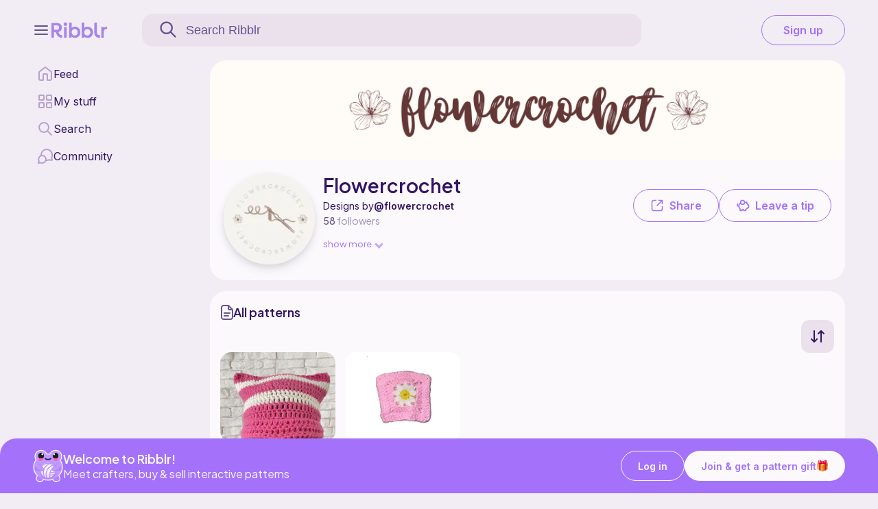

--- FILE ---
content_type: text/html; charset=UTF-8
request_url: https://ribblr.com/db_api_no
body_size: -184
content:
["cute","plushie","toy","small","trending","viral","easy","bestseller","duck"]

--- FILE ---
content_type: text/css
request_url: https://lcdn.ribblr.com/css/footer_and_header.css?v=0.01.40
body_size: 12969
content:
/* Google Fonts */
.mediaViewInfo {
  --web-scale-on-resize: true;
  --web-enable-deep-linking: true;
}

:root {
  --jconfirm-opac-var: 1; /* default no opacity of alert box */
  --background1: #fcfcff;
  --background1rgb: rgb(253, 252, 247);
  --background2: #f0f0f0;
  --background3: #ccc;
  --background-pat1: #f0f0f0;
  --background-pat2: #fcfcff;
  --black_white: black;
  --preloader2: #dddddd;
  --box-shadow-img: 0 7px 14px 0 rgba(60, 66, 87, 0.12),
    0 3px 6px 0 rgba(145, 112, 112, 0.12);
  --dropContrast: 0px 0px 2px #404040;
  --color1: #000;
  --color2: #404040;
  --color_invert: #fff;
  --invertfilter: invert(0);
  --color_ribblr: #bf99ff;
  --gradient1: #72a1ff;
  --gradient2: #c898ff;
  --font: "Plus Jakarta Sans", sans-serif;
  --fontInter: "Inter", sans-serif;
  --lefty: scaleX(1);
  --motion: running;
  --red: #ee0011;
  --transform: ;
  --fontweight_slim: 300;
  --fontweight_main: 400;
  --fontweight_500: 500;
  --fontweight_heavy: 600;
  --fontweight_max: 700;
  --font_small: 11px;
  --font_second: 12px;
  --font_third: 10px;
  --font_main: 14px;
  --font_large: 16px;
  --font_title: 18px;
  --font_pat_price: 20px;
  --font_header: 24px;
  --font_pat_title: 28px;
  --font_about_title: 32px;
  --opacityHover: 0.75;
  --transition: all 0.17s ease-in-out;
  --iconRibblr: #9a7cc6;
  color-scheme: light dark;
  --chevronsvg: url("data:image/svg+xml,%3Csvg xmlns='http://www.w3.org/2000/svg' width='25px' height='25px' viewBox='0 0 24 24' fill='none'%3E%3Cpath d='M6 9L12 15L18 9' stroke='%23000' stroke-width='2' stroke-linecap='round' stroke-linejoin='round'/%3E%3C/svg%3E");
  --ribblrGold: url("/images/ribblr-gold.png");
  --ribblrPlatinum: url("/images/ribblr-platinum.png");
  --ribblrPlusLogo: url("https://storage.googleapis.com/ribblr-disk/logos/Ribblr%2B/ribblr%2BLogo.png");
  --sl-input-placeholder-color: var(--textSecondary);
  --tagText: #311462;
  --textSecondary: #63518f;
  --menu: #eae1ed;
  --searchBar: #fbf9fc;
  --cardBackground: #ceb2ff1a;
  --textSupport: #9b8fba;
  --background: #f2edf5;
  --textMain: #311462;
  --wishlistBg: #ffffffcc;
  --btnBackground: #ceb2ff40;
  --menuIcon: #b8a0cf;
  --stickied: #f2edf5cc;
  --btnSelectedInverse: #fbf9fccc;
  --btnSelected: #27232fcc;
  --disabled: #BAB1D3;
  --fadedBtn: #fbf9fc26;
  --flashSale: #F7592E1A;
  --Sale: #F7592E;
}

:root {
  --Black: #222428;
  --Grey: #545a64;
  --Light-Grey: #eeeeef;
  --White: #fbf9fc;
  --White-500: #fbf9fc;
  --Red: #f66458;
  --Green: #20a565;
  --Blue: #4380f8;
  --Purple: #a471fb;
  --Pink: #e63373;
  --Gray-50: #eeeeef;
  --Gray-500: #545a64;
  --Red-500: #f66458;
  --Green-500: #20a565;
  --Blue-500: #4380f8;
  --GoldBg: #fff4d6;
  --GoldText: #b67310;
  --GoldBorder: #ffe393;
}

* {
  margin: 0;
  padding: 0;
  border: none;
}

a {
  text-decoration: none;
  color: inherit;
  fill: inherit;
  cursor: pointer;
}

html {
    scroll-padding-top: env(safe-area-inset-top);
}

body {
  background: var(--background);
  color: var(--textMain);
  font-family: var(--font) !important;
  --submenuwidth: 35px; /*default*/
  --submenumargin: 35px; /*default*/
  user-select: none !important;
  padding-bottom: env(safe-area-inset-bottom);
  padding-top: env(safe-area-inset-top);
  -webkit-tap-highlight-color: rgba(164, 113, 251, 0.25);
}

button,
input {
  font-family: var(--font) !important;
}

option {
  color: var(--textMain);
  background: var(--background1rgb);
}

#footer {
  margin-bottom:60px;
}

.add_to_wishlist svg {
  display: block; fill: rgba(0, 0, 0, 0.5); height: 24px; width: 24px; stroke: #fff; stroke-width: 2; overflow: visible; filter:drop-shadow(0px 4px 4px rgba(0,0,0,0.25));
}

.add_to_wishlist_true svg {
  display: block; fill: var(--Pink); height: 24px; width: 24px; stroke: #fff; stroke-width: 2; overflow: visible; filter:drop-shadow(0px 4px 4px rgba(0,0,0,0.25));
}

.patHeartOwn {
  fill:var(--Purple)!important;
}

.patHeartOwn path {
  stroke:var(--White-500);
}

/* topbtn */
#topbtn {
  position: sticky;
  display: block;
  bottom: 100px;
  right: 1em;
  margin-bottom: 0.5em;
  float: right;
  opacity: 0.7;
  display: none;
  z-index: 99;
  outline: none;
  transition: var(--transition);
  height: 40px;
  width: 40px;
  background: #fbf9fcb5;
  border-radius: 50%;
  border: 1px solid var(--Purple);
  animation: upbump 1s 1;
}
@keyframes upbump {
  0% {
    opacity: 0;
  }
  100% {
    opacity: 0.8;
  }
}
#topbtn:hover,
#topbtn:active {
  opacity: 1;
}
#topbtn span {
  transform: rotate(-90deg);
  /* font-weight: 600; */
  cursor: pointer;
  display: block;
  margin-left: 3px;
}
/* topbtn end*/

/* container for all pages desktop*/
.page_container_all {
  min-height: 90vh;
  font-family: var(--font) !important;
  font-size: 14px;
  font-variant-numeric: lining-nums;
  -moz-font-feature-settings: "lnum" 1;
  -moz-font-feature-settings: "lnum=1";
  -ms-font-feature-settings: "lnum" 1;
  -o-font-feature-settings: "lnum" 1;
  -webkit-font-feature-settings: "lnum" 1;
  font-feature-settings: "lnum" 1;
}

.page-container {
  font-family: var(--font) !important;
}

.black_overlay_accessibility,
.black_overlay_burger {
  display: none;
  position: fixed;
  top: 0%;
  padding-top: env(safe-area-inset-top);
  left: 0%;
  width: 100%;
  height: 100%;
  background-color: black;
  z-index: 1001;
  opacity: 0.7;
}

/* WOF */
button#wof_page img {
  opacity: 1;
  width: 70px;
  filter: drop-shadow(0 0 8px #000)
}

#wof_page {
  position: fixed;
  bottom: 90px;
  z-index: 3 !important;
  left: 5%;
  border-radius: 5px;
  background: 0;
  filter: drop-shadow(0 0 15px var(--black_white));
  animation: shockwave 9s .65s ease-out infinite var(--motion)
}

#wof_overlay {
  display: none;
  position: fixed;
  top: 0;
  padding-top: env(safe-area-inset-top);
  left: 0;
  width: 100%;
  height: 100%;
  justify-content: center;
  align-items: center;
  z-index: 1004 !important
}

#wof_overlay2 {
  display: none;
  position: fixed;
  top: 0;
  padding-top: env(safe-area-inset-top);
  left: 0;
  background-color: rgba(0,0,0,0.5);
  width: 100%;
  height: 100%;
  z-index: 1003
}

#wof_content {
  background: var(--background);
  border-radius: 20px;
  top: 50%;
  left: 50%;
  position: fixed;
  transform: translate(-50%,-50%);
  padding: 0 0 20px 0
}

#wof_close {
  position: fixed;
  top: 50%;
  right: 50%;
  cursor: pointer;
  color: var(--textMain);
  transform: translateY(-50%);
  font-size: 16px;
  font-weight: 600;
  margin-right: -175px;
  margin-top: -225px
}

@keyframes shockwave {
  0% {
    transform: scale(1);
  }
  7% {
    transform: scale(1) rotate(180deg);
  }
  20% {
    transform: scale(1);
  }
}

/* Empty Section*/
/* Empty List */
.all-materials-list.empty, 
.all_patterns_list.empty, 
.all-patterns-list.empty, 
.boards-list.empty, 
.all-makers-list.empty, 
.all-shops-list.empty,
.trending-fav-list.empty,
.wishlist-sale-list.empty,
.new-follow-list.empty
{
    display: flex;
}

.empty-section {
    text-align: center;
    font-size: var(--font_large);
    max-width: 240px;
    display: flex;
    flex-direction: column;
    align-items: center;
    font-weight: var(--fontweight_main);
    gap: 24px;
    margin: auto;
}

.empty-section:nth-of-type(n+2) {
  display: none !important;
}

.empty-text {
    display: flex;
    flex-direction: column;
    gap: 8px;
}

.empty-text-h1 {
    font-weight: var(--fontweight_heavy);
    font-size: var(--font_title);
    color: var(--textMain);
    line-height: 20px;
}

.empty-text-p {
    font-size: var(--font_main);
    color: var(--textSecondary);
    font-family: var(--fontInter);
}

.empty-board-btn {
    width: 240px;
}

sl-button.empty-btn::part(base) {
    background: var(--Purple);
    color: var(--White-500) !important;
    border-color: var(--Purple);
    height: 44px;
    display: flex;
    align-items: center;
    width: 240px;
}

/*SLIDER*/
/* ============================= */

.lSSlideOuter {
  overflow: hidden;
  -webkit-touch-callout: none;
  -webkit-user-select: none;
  -khtml-user-select: none;
  -moz-user-select: none;
  -ms-user-select: none;
  user-select: none;
}
.lightSlider:before,
.lightSlider:after {
  content: " ";
  display: table;
}

.lightSlider {
  overflow: hidden;
  margin: 0;
}
.lSSlideWrapper {
  max-width: 100%;
  overflow: hidden;
  position: relative;
}
.lSSlideWrapper > .lightSlider:after {
  clear: both;
}
.lSSlideWrapper .lSSlide {
  -webkit-transform: translate(0px, 0px);
  -ms-transform: translate(0px, 0px);
  transform: translate(0px, 0px);
  -webkit-transition: all 1s;
  -webkit-transition-property: -webkit-transform, height;
  -moz-transition-property: -moz-transform, height;
  transition-property: transform, height;
  -webkit-transition-duration: inherit !important;
  transition-duration: inherit !important;
  -webkit-transition-timing-function: inherit !important;
  transition-timing-function: inherit !important;
}
.lSSlideWrapper .lSFade {
  position: relative;
}
.lSSlideWrapper .lSFade > * {
  position: absolute !important;
  top: 0;
  left: 0;
  z-index: 9;
  margin-right: 0;
  width: 100%;
}
.lSSlideWrapper.usingCss .lSFade > * {
  opacity: 0;
  -webkit-transition-delay: 0s;
  transition-delay: 0s;
  -webkit-transition-duration: inherit !important;
  transition-duration: inherit !important;
  -webkit-transition-property: opacity;
  transition-property: opacity;
  -webkit-transition-timing-function: inherit !important;
  transition-timing-function: inherit !important;
}
.lSSlideWrapper .lSFade > *.active {
  z-index: 10;
}
.lSSlideWrapper.usingCss .lSFade > *.active {
  opacity: 1;
}

.slider {
  width: 100%;
  margin-bottom: 10px;
}
.slider ul {
  list-style: none outside none;
  padding-left: 0;
  margin-bottom: 0;
}
.slider li {
  display: block;
  float: left;
  margin-right: 6px;
  cursor: pointer;
}

/* Pager */
.lSSlideOuter .lSPager.lSpg {
  margin: 10px 0 0;
  padding: 0;
  text-align: center;
}
.lSSlideOuter .lSPager.lSpg > li {
  cursor: pointer;
  display: inline-block;
  padding: 0 5px;
}
.lSSlideOuter .lSPager.lSpg > li a {
  background-color: var(--Purple);
  border-radius: 30px;
  display: inline-block;
  height: 8px;
  overflow: hidden;
  text-indent: -999em;
  width: 8px;
  position: relative;
  z-index: 99;
  -webkit-transition: all 0.5s linear 0s;
  transition: all 0.5s linear 0s;
  opacity:0.3;
}
.lSSlideOuter .lSPager.lSpg > li:hover a,
.lSSlideOuter .lSPager.lSpg > li.active a {
  opacity:1;
}
.lSSlideOuter .media {
  opacity: 0.8;
}
.lSSlideOuter .media.active {
  opacity: 1;
}
/* End of pager */

/** Gallery */
.lSSlideOuter .lSPager.lSGallery {
  list-style: none outside none;
  padding-left: 0;
  margin: 0;
  overflow: hidden;
  transform: translate3d(0px, 0px, 0px);
  -moz-transform: translate3d(0px, 0px, 0px);
  -ms-transform: translate3d(0px, 0px, 0px);
  -webkit-transform: translate3d(0px, 0px, 0px);
  -o-transform: translate3d(0px, 0px, 0px);
  -webkit-transition-property: -webkit-transform;
  -moz-transition-property: -moz-transform;
  -webkit-touch-callout: none;
  -webkit-user-select: none;
  -khtml-user-select: none;
  -moz-user-select: none;
  -ms-user-select: none;
  user-select: none;
  transform: translate3d(0, 0, 0);
  backface-visibility: hidden;
  min-height: 50px;
}
.lSSlideOuter .lSPager.lSGallery li {
  overflow: hidden;
  -webkit-transition: border-radius 0.12s linear 0s 0.35s linear 0s;
  transition: border-radius 0.12s linear 0s 0.35s linear 0s;
  transform: translate3d(0, 0, 0) translateZ(0);
  will-change: transform;
  backface-visibility: hidden;
  -webkit-transform-style: preserve-3d;
  -webkit-backface-visibility: hidden;
  -webkit-transform: translate3d(0, 0, 0) translateZ(0);
}
.lSSlideOuter .lSPager.lSGallery li.active,
.lSSlideOuter .lSPager.lSGallery li:hover {
  border-radius: 5px;
}
.lSSlideOuter .lSPager.lSGallery img {
  display: block;
  height: auto;
  max-width: 100%;
  transform: translate3d(0, 0, 0) translateZ(0);
  will-change: transform;
  backface-visibility: hidden;
  -webkit-transform-style: preserve-3d;
  -webkit-backface-visibility: hidden;
  -webkit-transform: translate3d(0, 0, 0) translateZ(0);
}

.lSSlideOuter .lSPager.lSGallery:before,
.lSSlideOuter .lSPager.lSGallery:after {
  content: " ";
  display: table;
}
.lSSlideOuter .lSPager.lSGallery:after {
  clear: both;
}
/* End of Gallery*/

/* slider actions */
.lSAction > a {
  width: 35px;
  display: block;
  top: 40%;
  height: 35px;
  cursor: pointer;
  position: absolute;
  z-index: 2;
  margin-top: -10px;
  opacity: 0.75;
  -webkit-transition: opacity 0.35s linear 0s;
  transition: opacity 0.35s linear 0s;
  box-shadow: 0 1px 1px rgba(0, 0, 0, 0.034), 0 1px 1px rgba(0, 0, 0, 0.048),
    0 1px 1px rgba(0, 0, 0, 0.06), 0 1px 1px rgba(0, 0, 0, 0.072),
    0 1px 1px rgba(0, 0, 0, 0.086), 0 1px 80px rgba(0, 0, 0, 0.12);
}

.lSAction {
  -webkit-tap-highlight-color: transparent !important;
}
.lSAction > a:hover {
  opacity: 1;
}
.lSAction > .lSPrev {
  background-position: 0 0;
  left: 10px;
}
.lSAction > .lSNext {
  background-position: -32px 0;
  right: 10px;
}
.lSAction > a.disabled {
  pointer-events: none;
}

/* vertical */
.lSSlideOuter.vertical {
  position: relative;
}
.lSSlideOuter.vertical.noPager {
  padding-right: 0px !important;
}
.lSSlideOuter.vertical .lSGallery {
  position: absolute !important;
  right: 0;
  top: 0;
}
.lSSlideOuter.vertical .lightSlider > * {
  width: 100% !important;
  max-width: none !important;
}

/* vertical controlls */
.lSSlideOuter.vertical .lSAction > a {
  left: 50%;
  margin-left: -14px;
  margin-top: 0;
}
.lSSlideOuter.vertical .lSAction > .lSNext {
  background-position: 31px -31px;
  bottom: 10px;
  top: auto;
}
.lSSlideOuter.vertical .lSAction > .lSPrev {
  background-position: 0 -31px;
  bottom: auto;
  top: 10px;
}
/* vertical */

/* Rtl */
.lSSlideOuter.lSrtl {
  direction: rtl;
}
.lSSlideOuter .lightSlider,
.lSSlideOuter .lSPager {
  padding-left: 0;
  list-style: none outside none;
}
.lSSlideOuter.lSrtl .lightSlider,
.lSSlideOuter.lSrtl .lSPager {
  padding-right: 0;
}
.lSSlideOuter .lightSlider > *,
.lSSlideOuter .lSGallery li {
  float: left;
}
.lSSlideOuter.lSrtl .lightSlider > *,
.lSSlideOuter.lSrtl .lSGallery li {
  float: right !important;
}
/* Rtl */

@-webkit-keyframes rightEnd {
  0% {
    left: 0;
  }

  50% {
    left: -15px;
  }

  100% {
    left: 0;
  }
}
@keyframes rightEnd {
  0% {
    left: 0;
  }

  50% {
    left: -15px;
  }

  100% {
    left: 0;
  }
}
@-webkit-keyframes topEnd {
  0% {
    top: 0;
  }

  50% {
    top: -15px;
  }

  100% {
    top: 0;
  }
}
@keyframes topEnd {
  0% {
    top: 0;
  }

  50% {
    top: -15px;
  }

  100% {
    top: 0;
  }
}
@-webkit-keyframes leftEnd {
  0% {
    left: 0;
  }

  50% {
    left: 15px;
  }

  100% {
    left: 0;
  }
}
@keyframes leftEnd {
  0% {
    left: 0;
  }

  50% {
    left: 15px;
  }

  100% {
    left: 0;
  }
}
@-webkit-keyframes bottomEnd {
  0% {
    bottom: 0;
  }

  50% {
    bottom: -15px;
  }

  100% {
    bottom: 0;
  }
}
@keyframes bottomEnd {
  0% {
    bottom: 0;
  }

  50% {
    bottom: -15px;
  }

  100% {
    bottom: 0;
  }
}
.lSSlideOuter .rightEnd {
  -webkit-animation: rightEnd 0.3s;
  animation: rightEnd 0.3s;
  position: relative;
}
.lSSlideOuter .leftEnd {
  -webkit-animation: leftEnd 0.3s;
  animation: leftEnd 0.3s;
  position: relative;
}
.lSSlideOuter.vertical .rightEnd {
  -webkit-animation: topEnd 0.3s;
  animation: topEnd 0.3s;
  position: relative;
}
.lSSlideOuter.vertical .leftEnd {
  -webkit-animation: bottomEnd 0.3s;
  animation: bottomEnd 0.3s;
  position: relative;
}
.lSSlideOuter.lSrtl .rightEnd {
  -webkit-animation: leftEnd 0.3s;
  animation: leftEnd 0.3s;
  position: relative;
}
.lSSlideOuter.lSrtl .leftEnd {
  -webkit-animation: rightEnd 0.3s;
  animation: rightEnd 0.3s;
  position: relative;
}
/*/  GRab cursor */
.lightSlider.lsGrab > * {
  cursor: -webkit-grab;
  cursor: -moz-grab;
  cursor: -o-grab;
  cursor: -ms-grab;
  cursor: grab;
}
.lightSlider.lsGrabbing > * {
  cursor: move;
  cursor: -webkit-grabbing;
  cursor: -moz-grabbing;
  cursor: -o-grabbing;
  cursor: -ms-grabbing;
  cursor: grabbing;
}

/* ------------------------------------- */

.lSPrev:before {
  content: "\276E";
  vertical-align: middle;
}

.lSNext:before {
  content: "\276F";
  vertical-align: middle;
}

/*Carousel */
.carousel__item {
  box-sizing: border-box;
  margin-right: 1rem;
  margin-bottom: 0.75rem;
  width: 9.5rem;
  height: 9.5rem;
  overflow: hidden;
  color: #ffffff;
  position: relative;
  display: inline-block;
}

.carousel__item img {
  width: 9.5rem;
  height: 7.5rem;
  transition: all 0.5s ease-out;
  border-radius: 5px;
  object-fit: cover;
}

.carousel_item_PatText {
  word-wrap: break-word;
  display: block;
  text-align: left;
  font-size: var(--font_main);
  overflow: hidden;
  max-height: 1.8rem;
  padding: 1px;
  height: 100%;
  text-overflow: ellipsis;
  white-space: nowrap;
}

/*End*/

/* THIS IS THE HEADER */
.dev_menu_Class {
  overflow: hidden;
  height: 52px;
  top: 0px;
  white-space: nowrap;
  --web-view-name: Ribblr;
  --web-view-id: Ribblr;
  --web-scale-on-resize: true;
  --web-enable-deep-linking: true;
  font-family: var(--font) !important;
  font-size: var(--font_large);
  background: var(--background);
  font-feature-settings: "lnum";
  position: relative;
  z-index: 999;
  padding: 6px 16px;
  box-sizing: border-box;
  display: flex;
  align-items: center;
  justify-content: space-between;
}

.Menucraft_Class {
  position: absolute;
  width: 100%;
  left: 0%;
  top: 0px;
  padding-top: env(safe-area-inset-top);
  height: 45px;
  overflow: visible;
  color: var(--textMain);
  font-size: var(--font_large);
  text-align: center;
  display: flex;
  justify-content: space-around;
}

.Menucraft_Class .tab {
  cursor: pointer;
}

#actionmenu_mobile {
  display: none;
}

.menu-icon {
  display: none;
}

.Logo_Class {
  height: 28px;
}

.Logo_Class a {
  display: flex;
  flex-direction: row;
  gap: 3px;
  align-items: baseline;
}

.Logo_Class #logo {
  height: 28px;
  -webkit-tap-highlight-color: transparent !important;
}

.header_plus_svg {
  height: 23px;
  width: 23px;
}
.right-menu {
  display: flex;
  flex-direction: row;
}

.ribbot-profile-container {
  display: flex;
  flex-direction: row;
  gap: 8px;
  align-items:center;
}


.search-header {
  display: none;
}

.ribblr-signup::part(base) {
  height: 44px;
  color: var(--Purple);
  border: 1px solid var(--Purple);
  background: none;
  font-size: var(--font_large);
  padding: 10px 32px;
  box-sizing: border-box;
  display: flex;
  align-items: center;
  justify-content: center;
  max-width: 122px;
}

.ribbot-icon-container {
  display: flex;
  flex-direction: row;
  gap: 8px;
  align-items: center;
  cursor: pointer;
}

.ribbot-icon {
  height: 40px;
  width: 40px;
  /* background: var(--menu); */
  background: var(--menu);
  color: var(--textSecondary);
  border-radius: 12px;
  object-fit: cover;
  padding: 0px 0px 0 3px;
}

.ribblr-profile {
  height: 40px;
  width: 40px;
  display: block;
}

.header-profile-img {
  height: 40px;
  width: 40px;
  border-radius: 8px;
}

.ribbot-numb {
  color: var(--Purple);
  font-weight: var(--fontweight_heavy);
  font-size: var(--font_large);
  line-height: 24px;
}

.header-mobile-search {
  height: 40px;
  width: 40px;
  background: var(--menu);
  color: var(--textSecondary);
  border-radius: 12px;
  display: flex;
  align-items: center;
  justify-content: center;
}

.header-mobile-search svg {
  height: 24px;
  width: 24px;
}

.bottom_menu {
  display: flex;
  position: fixed;
  width:100%;
  bottom: 0;
  left: 0;
  z-index: 999;
  height: 65px;
  padding-bottom: env(safe-area-inset-bottom);
  justify-content: space-around;
  background: var(--background);
  border-top: 1px solid var(--menu);
  align-items: center;
  color: var(--textMain);
  font-size: var(--font_third);
  font-family: var(--fontInter);
  line-height: 12px;
}

.bottom_menu .home_class,
.bottom_menu .search_menu_Class,
.bottom_menu .community_class,
.bottom_menu .mystuff_class {
  display: flex;
  flex-direction: column;
  align-items: center;
  transition: all 0.15s ease-in-out; /* effect when pressing new menu icon */
}

.bottom_menu .chosenmenu {
  color: var(--Purple);
  font-weight: var(--fontweight_heavy);
}

.bottom_menu .home_class.chosenmenu svg{
  fill: var(--Purple);
}

.bottom_menu svg {
  height: 24px;
  width: 24px;
  color: var(--menuIcon);
}

.bottom_menu .chosenmenu svg {
  color: var(--Purple);
}

.search_menu_Class a,
.community_class a,
.mystuff_class a,
.home_class a,
.Myshop_class a {
  display: flex;
  flex-direction: column;
  align-items: center;
  line-height: 12px;
  font-weight: var(--fontweight_main);
  position: relative;
  gap: 4px;
}

#community_msg,
#community_msg2 {
  position: absolute;
  left: 0;
  top: 0;
  border-radius: 50%;
  text-align: center;
  color: #fff;
  border: 1px solid var(--Pink);
  background: var(--Pink);
}

#community_msg2 {
  font-size: 12px;
  margin: -6px 28px;
  min-width: 16px;
  padding: 1px 0px;
}

#community_msg {
  font-size: 0.65em;
  margin: 8px 30px;
  min-width: 11px;
  padding: 1px 0.5px;
}

.dicover_list {
  display: grid;
  margin: auto;
  grid-template-columns: repeat(2, minmax(0, 1fr));
  width: 100%;
  gap: 16px;
}

/* Login banner */

#loginDialog::part(panel) {
  height: 500px;
} /* fixed size to avoid jump of login */

.join_in_banner {
    bottom: calc(65px + env(safe-area-inset-bottom));;
    width: -webkit-fill-available;
    padding-bottom: env(safe-area-inset-bottom);
    position: sticky;
    left: 0;
    background: var(--Purple);
    z-index: 999;
    color: var(--White-500);
    display: flex;
    padding: 16px;
    gap: 8px;
    border-radius: 24px 24px 0px 0px;
    align-items: center;
}

  /*MOBILE CTA*/
.mobile_cta {
  padding-bottom: env(safe-area-inset-bottom); /* for ios */
  bottom:calc(65px + env(safe-area-inset-bottom));
  display: none;
  position: fixed;
  z-index: 1000;
  left: 0;
  border-radius: 24px 24px 0 0;
  background: var(--searchBar);
  width: 100%;
  border: 1px solid var(--menu);
  box-sizing: border-box;
  padding: 16px;
}

.join_in_buttons {
  display: flex;
}

.join_in_main {
  display: none;
}

.join_in_btns {
  display: flex;
  flex-direction: row-reverse;
  gap: 8px;
  width: 100%;
  justify-content: center;
}

.join_in_register_btn {
  background: var(--White);
  height: 44px;
  padding: 10px 24px 10px 24px;
  gap: 8px;
  border-radius: 9999px;
  display: flex;
  align-items: center;
  box-sizing: border-box;
  color: var(--Purple);
  font-family: var(--fontInter);
  font-weight: var(--fontweight_heavy);
  justify-content: center;
  font-size: var(--font_main);
}


.join_in_login_btn {
  height: 44px;
  padding: 10px 24px 10px 24px;
  gap: 8px;
  border-radius: 9999px;
  border: 1px solid var(--White);
  display: flex;
  align-items: center;
  box-sizing: border-box;
  color: var(--White);
  font-family: var(--fontInter);
  font-weight: var(--fontweight_heavy);
  justify-content: center;
  flex-direction: row;
  max-width: 95px;
  font-size: var(--font_main);
}

/*Footer*/
.Right_social {
  background: #ceb2ff26;
  border-radius: 16px;
  padding: 24px 16px;
  display: flex;
  flex-direction: column;
  gap: 20px;
}

.ribblr_footer_icon {
  height: 27px;
  display: flex;
  flex-direction: row;
  gap: 7.5px;
}

.footer_plus_svg,
.ribblr_footer_icon #logo {
  height: 27px;
}

.footer_bottom_terms {
  display: flex;
  flex-direction: column;
  gap: 8px;
  color: var(--textSupport);
  font-size: var(--font_second);
  font-weight: var(--fontweight_main);
  font-family: var(--fontInter);
}

.cookies_menu_Class,
#choose_language {
  cursor: pointer;
  font-family: var(--fontInter);
  font-size: var(--font_second);
}

.cookies_menu_Class a:hover {
  text-decoration: underline;
}

.socialicons {
  display: flex;
  flex-direction: column;
  gap: 8px;
}

.socialicons_header {
  font-size: var(--font_main);
  font-weight: var(--fontweight_heavy);
  line-height: 18px;
  color: var(--textMain);
}

.socialicons_links {
    display: flex;
    flex-direction: row;
    gap: 15px;
    align-items: center;
    color: var(--Purple);
  }

.sitemaptext_header {
  display: none;
}

.sitemaptext_links {
  display: flex;
  flex-direction: column;
  gap: 8px;
  font-family: var(--fontInter);
  font-weight: var(--fontweight_main);
  font-size: var(--font_large);
  line-height: 20px;
  color: var(--textSecondary);
}

.footer_middle_apps {
  display: flex;
  flex-direction: column;
  margin: 0px 16px 16px 16px;
}

.left_apps {
  display: none;
}

.footer_bottom_terms.hidemobile {
  display: none;
}

.footer_stillhelp_Class {
  display: flex;
  flex-direction: column;
  gap: 16px;
}

.footer_top_gradient {
  background: var(--White);
  border-radius: 24px;
  display: flex;
  flex-direction: column;
}

.footer_top_gradient.page2,
.footer_top_gradient.page1 {
  background: linear-gradient(90.92deg, #B69CEA -8.14%, #9C76EB -8.13%, #E542FF 99.74%, #F2377A 114.68%);
  padding: 24px 16px;
  gap: 24px;
  color: var(--White-500);
}

.footer_top_gradient.page1 .gradient_text,
.footer_top_gradient.page2 .gradient_text {
  display: flex;
  flex-direction: row;
  gap: 12px;
}

.footer_top_gradient.page1 .gradient_icon img,
.footer_top_gradient.page2 .gradient_icon img {
  height: 48px;
  width: 48px;
}

.gradient_top_text {
  display: flex;
  flex-direction: column;
  gap: 8px;
}

#do_you_need_help,
#still_need_help {
  font-size: var(--font_header);
  font-weight: var(--fontweight_heavy);
  line-height: 30.24px;
  color: var(--White-500);
}

#our_help_center,
#speak_to_team {
  font-size: var(--font_large);
  line-height: 20px;
  font-family: var(--fontInter);
}

#helpcenterbtn,
#getintouch {
  box-shadow: 0px 1px 2px 0px #1018280D;
  height: 44px;
  display: flex;
  flex-direction: row;
  align-items: center;
  justify-content: center;
  border: 1px solid var(--White-500);
  background: #FBF9FC26;
  padding: 10px 32px 10px 32px;
  gap: 8px;
  border-radius: 9999px;
  box-sizing: border-box;
  font-family: Inter;
  font-size: var(--font_large);
  font-weight: var(--fontweight_500);
  line-height: 20px;
}

.footer_top_gradient.page3 {
  gap: 16px;
  padding: 24px 16px;
  justify-content: center;
}

.footer_top_gradient.page3 sl-button {
  margin:auto;
  width:100%;
}

.footer_top_gradient.page4 {
  gap: 20px;
  padding: 20px 16px;
}

#feeling_creative {
  display: flex;
  flex-direction: row;
  gap: 8px;
  color: var(--textMain);
  line-height: 20px;
  align-items: center;
  font-size: var(--font_title);
  font-weight:var(--fontweight_500);
}

#feeling_creative svg {
  height: 20px;
  width: 20px;
  color: var(--textSecondary);
}

.epatterns-footer,
.inspiration-footer,
.ecofriendly-footer,
.designer-footer {
  display: flex;
  gap: 8px;
  width:42%;
}

.info-footer-icon img,
.info-footer-icon svg{
  height: 32px;
  width: 32px;
}

 .info-footer-main {
    color:var(--textMain)!important;
    width:100%;
    padding:2px 6px;
    border-radius:6px;
    background: rgba(206, 178, 255, 0.25);
    margin:auto;
    text-align:center;
  }

.info-footer-div {
  display: flex;
  flex-direction: column;
  gap: 2px;
}

.info-footer-header {
  font-weight: var(--fontweight_500);
}

.info-footer-cta,
.info-footer-text {
  color: var(--textSecondary);
  font-family:var(--fontInter);
  font-size: var(--font_main);
}

.hidemobile {
  display: none;
}

.page_menu {
  padding: 16px 16px;
  display: flex;
  flex-direction: column;
}

.submenu {
  display: flex;
  flex-direction: row;
  align-items: center;
  justify-content: space-between;
}

.submenu-tabs {
  display: flex;
	flex-direction: row;
	gap: 20px;
	color: var(--textMain);
    font-weight: var(--fontweight_500);
    font-size: var(--font_large);
    line-height: 20px;
}

.submenu-tabs .tab {
    height: 40px;
    display: flex;
    align-items: center;
    cursor: pointer;
    -webkit-tap-highlight-color: transparent !important;
}

.submenu-tabs .tab.selected {
    color: var(--Purple);
    font-weight: var(--fontweight_heavy);
    border-bottom: 2px dashed var(--Purple);
    display: flex;
    align-items: center;
}

/* OVERLAYS */
.black_overlay, .black_overlay-stash, .black_overlay_shareable {
    display: block;
    position: fixed;
    top: 0;
    padding-top: env(safe-area-inset-top);
    left: 0;
    width: 100%;
    height: 100%;
    background-color: #08011480;
    z-index: 1000;
    opacity: .8;
}

/*Shareable*/
.shareable {
    position: fixed;
    z-index: 1002;
    background: var(--background);
    width: 320px;
    max-height: 90%;
    border-radius: 10px;
    top: 30px;
    left: 50%;
    transform: translateX(-50%);
    padding: 20px;
    display: none;
}
.close_shareable {
    position: relative;
    height: 15px;
}

.close_shareable p {
    position: absolute;
    left: -15px;
    top: -15px;
    font-size: 16px;
    font-weight: 600;
    background: none;
    border-radius: 50%;
    width: 20px;
    text-align: center;
    padding: 3px 2.5px;
    cursor: pointer;
    color: var(--textSecondary);
}

.shareable_title_grid {
    width: fit-content;
    margin: auto;
    position: relative;
}

div.screenshot_reminder {
    background: var(--background);
    padding: 5px 10px;
    margin: auto;
    text-align: center;
    position: relative;
    font-weight: var(--fontweight_heavy);
    border-radius: 0 20px 20px 20px;
    cursor: pointer;
    width: auto;
    font-size: var(--font_title);
}


.download_shareable_title {
    font-size: 9px;
    font-weight: 300;
    position: relative;
    height: 8px;
    right: 0;
    margin-right: -17px;
    margin-top: -3px;
    letter-spacing: .2px;
}

#screenshot_download, .shareable_title_grid button, #shareable_rand {
    transition: var(--transition);
}

.shareable_btn {
    height: fit-content;
    margin: auto 10px;
    width: max-content;
    display: flex;
    font-size: var(--font_large);
    padding: 6px 10px !important;
}
.shareable_grid_selected {
    opacity: 1 !important;
    font-weight: var(--fontweight_heavy);
}
.shareable_grid_options {
    display: flex;
    margin: 5px auto 20px;
    width: max-content;
    flex-direction: row;
    gap: 10px;
}

.shareable button {
    font-size: 12px;
    background: var(--White);
    padding: 5px 8px;
    border-radius: 5px;
    margin: auto;
    cursor: pointer;
    color: var(--textSecondary);
}


#shareable_rand {
    display: inline-flex;
    flex-direction: column;
    margin: 0 10px;
    text-align: center;
    background: var(--White);
    border-radius: 5px;
    padding: 2px 4px;
    color: var(--textSecondary);
    position: fixed;
    right: 0;
    top: 10px;
    cursor: pointer;
}


.shareable_rand_text {
    font-size: 9px;
    letter-spacing: .2px;
}

.shareable_title {
    font-size: var(--font_title);
    margin: 0 4px 5px 4px;
    text-align: center;
    display: block;
    border-radius: 5px;
    background: var(--Purple);
    font-weight: var(--fontweight_heavy);
    color: var(--White-500);
    padding: 5px;
    width: 75%;
}

.shareable_grid_contain {
    display: flex;
    gap: 3px;
    flex-wrap: wrap;
    place-content: space-around;
    width: 310px;
    margin: auto;
    position: relative;
}


/* Share It */
.share_it {
    /*fill: #070102; */
    vertical-align: -moz-middle-with-baseline;
    vertical-align: -webkit-baseline-middle;
    margin: auto;
    width: 25px;
    background: #f0f0f0;
    border-radius: 50%;
    padding: 3px;
}

.share_it2 {
    fill: url(#my-share-gradient) !important;
    width: 38px;
    padding: 3px;
    overflow: visible
}

/* Tab Option */
.tabs_choose {
    width: 100%;
    margin: 15px auto;
    text-align: center;
    display: flex;
    justify-content: center;
    gap: 5px
}

.tab_option {
    display: inline-block;
    cursor: pointer;
    opacity: 1;
    font-size: var(--font_main);
    padding: 5px !important;
    background: var(--menu) !important;
    color: var(--textMain);
    border-radius: 7.5px;
    text-align: center;
    width: max-content;
    max-width: 95%;
    white-space: normal;
    height: 17px;
    display: flex !important;
    align-items: center
}

.tab_option a {
    display: flex !important;
    align-items: center
}

.tab_option:hover,.tab_option:active {
    opacity: var(--opacityHover)
}

.tab_option svg,.tab_option img {
    width: 14px !important;
    height: 14px !important;
    filter: var(--invertfilter);
    margin: 0 4px 0 0;
    cursor: pointer;
    object-fit: contain !important;
    transform: translate3d(0,0,0);
    backface-visibility: hidden
}

.tab_chosen {
    background: rgba(200,152,255,0.5) !important
}

/*Tag List*/
.tag_list {
    margin: 5px auto;
    width: 95%;
    display: flex;
    flex-wrap: wrap;
    justify-content: center;
}

.tag_item {
    display: inline-block;
    margin: .5em;
    background: var(--menu);
    padding: .5em 1em;
    border-radius: 20px;
    font-size: var(--font_main);
    transition: .2s all ease-in-out;
    cursor: pointer
}

.tag_item::before {
    content: "#"
}

.tag_item:hover,.tag_item:active {
    opacity: var(--opacityHover)
}

.tag_item_on {
    background: var(--Purple);
    opacity: 1 !important;
    color:var(--White-500);
}

/* tester badge */
.tester_badge {
	position: absolute;
	bottom: 4px;
	left: 4px;
	z-index:2;
}

.tester_badge::part(base) {
	height: 24px;
	background: #FBF9FC;
	padding: 0 8px;
	border-radius: 31px;
	display: flex;
	color: var(--Purple);
	flex-direction: row;
	align-items: center;
	gap: 4px;
	font-size: var(--font_second);
	font-weight: var(--fontweight_500);
}

.tester_badge::part(label) {
	line-height: 15px;
	height: 15px;
}

.tester_badge svg {
	height: 14px;
	width: 14px;
}

/* Sort Menu */
sl-drawer#sortMenu::part(panel) {
  height: max-content;  
}

#sortMenu sl-radio-group::part(form-control-input) {
  display: flex;
  flex-direction: column;
  gap: 16px;
}

#sortMenu sl-radio::part(control--checked) {
  background: #A471FB;
  border-color: #A471FB;
}

#sortMenu sl-radio::part(base) {
  display: flex;
  flex-direction: row;
  gap: 12px;
  align-items: center;
}

#sortMenu sl-radio::part(label) {
  font-size: var(--font_large);
  line-height: 24px;
  font-weight: var(--fontweight_500);
}

.sortby-menu {
    display: flex;
    flex-direction: row-reverse;
    align-items: center;
    margin-left: auto;
}

.sortby-menu ul {
    list-style-type: none;
    cursor: pointer
}

.sortby-menu a {
    display: block;
    text-decoration: none
}

label.sortbymenu-label:hover,label.sortbymenu-label:active {
    opacity: var(--opacityHover)
}

input#sortbymenu {
    display: none
}

sl-dropdown::part(panel) {
  box-shadow: none;
}

.search_sort .sortbymenu-content {
    background: var(--searchBar)
}

.search_sort sl-menu-item::part(base) {
    color: var(--black_white)
}

.search_sort sl-menu-item:hover::part(base),.search_sort sl-menu-item:active::part(base) {
    background: #CEB2FF40
}

.sortbymenuitem:hover,.sortbymenuitem:active {
    color: var(--Purple)
}

input:checked ~ .sortbymenu-content {
    background: var(--background2);
    position: absolute;
    overflow: visible;
    max-height: 100%;
    line-height: 1.5em;
    padding: .5em 1em .5em 1em;
    border-radius: 7px;
    box-shadow: 2px 2px #beb6d1;
    font-size: var(--font_main);
    z-index: 9;
    margin-top: 23px
}

#sort_by_svg {
    display: inline-block !important;
    height: auto !important;
    position: relative !important;
    filter: var(--invertfilter) !important;
    width: 14px !important;
    border-radius: 0 !important;
    background: none !important;
    padding: 0 5px 0 0 !important;
    transform: translate3d(0,0,0);
    backface-visibility: hidden
}

/* Settings Icon*/
sl-icon-button.settingsmenuicon::part(base) {
  background: var(--wishlistBg);
  font-size: 18px;
  border-radius: var(--sl-border-radius-circle);
  /* padding: 4px; */
  color: var(--textMain);
  transition: filter .15sease, transform .15sease;
  height: 28px;
  width: 38px;
  border-radius: 31px;
  display: flex;
  justify-content: center;
}

.settingsmenuicon:active {
    transform: scale(0.98);
    filter: brightness(1.2)
}

/*Container Search*/
.container-search {
    display: flex;
    flex-direction: row;
    justify-content: center;
    margin: 1em auto;
    width: 100%;
    align-items: center;
}

/* Languages */
.langpreferences select {
    width: fit-content;
    display: block;
    margin: 5px auto 15px auto;
    background: var(--White);
    color: var(--textMain);
    padding: 5px 10px;
    border-radius: 12px;
    height: 44px;
    box-sizing: border-box;
    font-size: var(--font_large);
    font-weight: var(--fontweight_main);
    font-family: var(--fontInter);
}

span.pref_item_hdr {
    font-size: var(--font_large);
    font-weight: var(--fontweight_heavy);
    color: var(--textMain);
    font-family: var(--fontInter);
}

.langpreferences span {
    display: block;
    text-align: center;
}

#menuBurger {
  display:none; /* for mobile */
}

/* get app */

#getapp {
  margin-top:auto;
    display: none;
    align-items: center;
    gap: 12px;
    cursor:pointer;
}
#getapp svg {
  background: var(--White);
  border-radius: 40px;
  padding: 8px;
}
#getapp span {
  background: var(--menu);
  color: var(--textSecondary);
  border-radius:99px;
  padding: 8px 16px;
  height:fit-content;
  min-width:60px;
}


.android_app, .ios_app {
  display: flex;
  flex-direction: column;
  align-items: center;
  }
  
  sl-card.app_download::part(base) {
  background: transparent;
  border: none;
  }
  
  sl-card.app_download::part(body) {
  display: flex;
  /* width: max-content; */
  /* background: transparent !important; */
  gap: 16px;
  }

  /* Ribblr plus logo background image dark mode */
  .ribblr-plus-logo {
    width: 85px;
    /* height: 100px; */
    background-image: var(--ribblrPlusLogo);
    background-size: contain;
    background-repeat: no-repeat;
    background-position: center;
}

.only_ribblr {
  padding: 0px 6px;
  background: #ceb2ff42;
  border-radius: 6px;
  max-width: 90%;
  display: inline-block;
  word-wrap: break-word;
  text-overflow: ellipsis;
  overflow: hidden;
}

.shop_callout {
  background: var(--menu);
  width: fit-content;
  border-radius: 99px;
  padding: 4px 12px;
  margin: 0 0 10px 0;
}

.ribblr_plus_only_img /* logo small */
{
    width: 20px !important;
    margin: 0 2px;
    vertical-align: text-bottom;
    height: 20px !important;
    position: relative !important;
    border-radius: 0 !important;
}

.add-pat-board .ribblr_plus_only_img {
  margin-left:-3px;
}

.ribblr_plus_small {
  margin: 8px 0;
  color: #c8b8e2;
  font-size: 13px;
  font-style: italic;
}

.ribblr_plus_small img {
width:16px!important;
height:16px!important;
}

/* new-feature */

#notifDrawer, #getappNotif {
  position: relative;
  z-index:1003;
}
/*New Feature*/
sl-drawer::part(panel) {
	height: max-content;	
}

sl-drawer::part(body) {
	line-height: 22px;
	/*text-align: center;*/
}

sl-button#cancel-archive,
sl-button#close-feature {
    width: 25%;
}

sl-button#confirm-archive,
sl-button#more-info {
    width: 75%;
}

sl-button#confirm-archive::part(label),
sl-button#cancel-archive::part(label),
sl-button#close-feature::part(label),
sl-button#more-info::part(label) {
    font-size: var(--font_large);
}

sl-button#confirm-archive::part(base),
sl-button#more-info::part(base) {
    background: var(--Purple);
    color: var(--White-500) !important;
}

sl-button#cancel-archive::part(base),
sl-button#close-feature::part(base) {
    background: transparent;
    border: transparent;
    color: var(--textSupport);
}

sl-dialog.new-feature::part(body), sl-drawer.new-feature::part(body) {
  display: flex!important;
  flex-direction: column;
  text-align: center;
  font-size: var(--font_large);
  gap: 16px;
  place-items: center;
padding:16px!important;
}

.page-share-public {
	font-size: var(--font_header)!important;
}

.testerstext_remind {
  background: var(--menu);
    width: calc(100% - 24px);
    padding: 12px;
    border-radius: 12px;
    color: var(--textSecondary);
    font-size: var(--font_second);
    display:flex;
    align-items: center;
    gap: 6px;
}

.testerstext_remind svg {
  width:14px;
  height:14px;
}

.testerstext_remind svg path {
  stroke:var(--textSecondary)
}

.dialog-textarea {
  width: calc(100% - 24px);
     min-height: 100px;
     border-radius: 12px;
     padding: 12px;
     font-family: var(--fontInter);
     color: var(--textMain);
     font-size: var(--font_main);
  }

  .dialog-input {
    width: calc(100% - 24px);
       height: 16px;
       border-radius: 12px;
       padding: 12px;
       font-family: var(--fontInter);
       color: var(--textMain);
       font-size: var(--font_main);
    }

  .tester-message-dialog::part(body) {
    display: flex
;
    flex-direction: column-reverse;
    gap:16px;
}

#notifDrawer .tester-message-dialog .confirm-btn::part(base) {
  background:var(--Purple)!important;
}

.imageready {
  opacity:0;
  transition:opacity 0.4s ease-in-out!important;
}

/* cookies */
.t-acceptAllButton {
  font-size: 14px !important;
  height: 46px !important;
}

/* gems */
.gems-price {
  background: rgb(59 159 226 / 15%);
  border-radius: 999px;
  padding: 2px 8px;
  margin-right: 4px;
  color: #3B9FE2;
  font-size: var(--font_title);
  font-weight: var(--fontweight_heavy);
  display: flex
;
  align-items: center;
  gap: 3px;
}

.gems-price img {
  width:20px;
}

.gem_balance {
  display: flex
;
  height: 20px;
  background: var(--menu);
  color: #3B9FE2;
  border-radius: 12px;
  padding: 8px 16px 14px 16px;
  font-size: var(--font_title);
  font-weight: var(--fontweight_heavy);
  gap: 4px;
  position:relative;
}

.gem_balance img {
  width:25px;
  height:20px;
  filter:inherit!important;
}

.gem_balance::after {
  content: 'balance';
  font-size: 11px;
  color: var(--textSecondary);
  font-weight: var(--fontweight_main);
  font-family: var(--fontInter);
  display: block;
  width: fit-content;
  flex-basis: 100%;
  position: absolute;
  bottom: 1px;
  /* margin-right: -5px; */
  margin-left: 1px;
}

.gem_balance span {
  align-self: center;
}

/* faq for landing pages */
.faq-section {
  white-space: normal;
    padding: 16px 24px;
    gap: 16px;
    border-radius: 24px;
    background: var(--White);
    display: flex
;
    flex-direction: column;
    font-family: var(--fontInter);
    box-sizing: border-box;
}

.faq-header {
  display: flex;
  flex-direction: column;
  align-items: center;
}

.faqs-sub {
  font-family: var(--fontInter);
  font-size: var(--font_large);
  font-weight: var(--fontweight_heavy);
  line-height: 19.36px;
  color: var(--Purple);
}

.faq-section sl-details p {
white-space:pre-line!important;
}

.faq-section h2 {
  color: var(--textMain);
  font-family: Plus Jakarta Sans;
  font-size: var(--font_header);
  font-weight: var(--fontweight_heavy);
  line-height: 40.32px;
  letter-spacing: -0.02em;
  text-align: center;
}

.faq-section sl-details::part(base) {
  background: none;
  border: none;
  border-bottom: 1px solid var(--background);
  padding-bottom: 24px
}

.faq-section sl-details::part(header) {
  padding: 0;
  gap:8px;
}

.faq-section sl-details::part(summary) {
  font-family: var(--fontInter);
  font-size: var(--font_large);
  font-weight: var(--fontweight_500);
  line-height: 28px;
  text-align: left;
}

.faq-section sl-details::part(content) {
  padding: 0;
}

.faq-section p {
  /* white-space: pre-line; */
  font-size: var(--font_large);
  font-weight: var(--fontweight_main);
  line-height: 24px;
  text-align: left;
  color: var(--textSecondary);
  margin-top: 8px;
}

.faq-section a {
  color: var(--Purple);
}

.mobile_tour_ribblrplus {
  display:none;
}

.learnmorelink {
  /*color: #f0f0f0; */
  opacity: 0.8;
  text-decoration: underline;
  /* display: block; */
  /* font-style: italic; */
  font-size: 11px;
  display:block;
  font-weight: 400;
}

.gem_btn_checkout::part(base) {
border: 1px solid var(--Purple) !important;
    background: var(--White) !important;
    color: var(--Purple) !important;
}
.gem-offer-subtitle {
  font-family: var(--fontInter);
}
.get-gems-footer {
    display: flex;
    flex-direction: column-reverse;
    gap: 8px;
    width: 100%;
}

@media screen and (max-width:767px) {
  .mobile_tour_ribblrplus {
    display:block;
  }
  .desktop_tour_ribblrplus {
    display:none;
  }
}
/* faq done*/

.community-loading::after {
  left: unset!important;
  border-top-color: var(--Purple)!important;
}

@media screen and (max-width: 520px) {
  input, textarea {
    font-size:var(--font_large)!important;
  }

  sl-card.app_download::part(body) {
    flex-direction: column;
  }
}
/* BIGGER SCREENS*/
@media screen and (min-width: 640px) {
}

@media screen and (min-width: 768px) {
  body {
    -webkit-touch-callout: none !important;
    -webkit-user-select: none !important;
    -khtml-user-select: none !important;
    -moz-user-select: none !important;
    -ms-user-select: none !important;
    user-select: none !important;
  }

  .footer_top_gradient.page2,
  .footer_top_gradient.page1 {
  display: flex;
  flex-direction: row;
  align-items: center;
  justify-content: space-between;
  padding: 12px 32px;
  }

  .footer_top_gradient.page1 .gradient_icon img,
  .footer_top_gradient.page2 .gradient_icon img {
    height: 64px;
    width: 64px;
  }
}

.popup_close {
  display:none;
}

@media only screen and (max-width: 1024px) {
  .actionmenu_popup {
      position: fixed!important;
      bottom: 0px;
      left: 0!important;
      width: 90vw!important;
      margin: 0!important;
      border-radius: 24px 24px 0px 0px!important;
      background: var(--background)!important;
      z-index: 1001!important;
      padding: 36px 24px 24px 24px!important;
      font-size: var(--font_large)!important;
      height: auto!important;
      top: unset!important;
      line-height: 20px!important;
      color: var(--textMain);
  }
  .popup_close2 {
      display:block!important;
      position: absolute!important;
      left: 50%!important;
      top: 10px!important;
      width: 60px!important;
      height: 3px!important;
      background: var(--color1)!important;
      border-radius: 10px!important;
      transform: translateX(-50%)!important;
  }
  
  .popup_close {
      display:block!important;
  position: absolute!important;
  right: 10px!important;
  top: 5px!important;
  /* background: var(--background1); */
  /* padding: 0px 8px; */
  border-radius: 50%!important;
  width: 25px!important;
  height: 25px!important;
  text-align: center!important;
  font-weight: var(--fontweight_heavy)!important;
  font-size: var(--font_large)!important;
  }

      .epatterns-footer,
  .inspiration-footer,
  .ecofriendly-footer,
  .designer-footer {
    width:100%;
  }

  .info-footer-icon img, .info-footer-icon svg {
    width:24px;
    height:24px;
  }
  
}
  


@media screen and (min-width: 1024px) {
  .dev_menu_Class {
    overflow: visible;
    height: 88px;
    padding: 0 48px;
    display: flex;
    flex-direction: row;
    justify-content: space-between;
    align-items: center;
    gap: 48px;
    position:sticky;
  }

  #menuBurger {
    flex-direction: column;
    gap: 16px;
    min-height: 88vh;
    text-align: left;
    background: var(--background);
    transform: translateX(-100%);
    transition: all 0.5s cubic-bezier(0.77, 0.2, 0.05, 1);
    list-style: none;
    box-sizing: border-box;
    font-family: var(--fontInter);
    display:flex;
    max-width: 0;
    max-height: 0;
    overflow: hidden;
  }

  #menuBurger.open {
    display: flex;
    transform: translateX(0);
    padding-left: 48px;
    position:sticky;
  top:88px;
  height:fit-content;
  max-width: 300px;
  max-height:300px;
  }

  #menuBurger svg {
    height: 24px;
    width: 24px;
    color: var(--menuIcon);
  }

  #menuBurger .home_class,
  #menuBurger .my_stash_Class,
  #menuBurger .search_menu_Class,
  #menuBurger .community_class,
  #menuBurger .Myshop_class {
    width: 150px;
    padding: 8px 6px;
    box-sizing: border-box;
  }

  #menuBurger .home_class, #menuBurger .my_stash_Class, #menuBurger .search_menu_Class, #menuBurger .community_class, #menuBurger .community_class a, #menuBurger .Myshop_class {
    display: flex;
    flex-direction: row;
    gap: 16px;
    justify-content: flex-start;
    align-items: center;
  }

  #menuBurger .nav-selected {
    background: var(--menu);
    color: var(--Purple);
    border-radius: 12px;
    padding: 8px 10px;
  }

  #menuBurger .nav-selected svg {
    color: var(--Purple);
  }

  #menuBurger .home_class.nav-selected svg {
    fill: var(--Purple);
  }

  #menuBurger .home_class a,
  #menuBurger .my_stash_Class a,
  #menuBurger .search_menu_Class a,
  #menuBurger .community_class .community_text,
  #menuBurger .Myshop_class a {
    display: flex;
    flex-direction: row;
    gap: 16px;
    align-items: center;
    font-size: var(--font_large);
    line-height: 22px;
  }

  .pattern-image img:hover, .material-image img:hover, .board-img img:hover, a:hover, sl-button:hover, #stash_img_edit:hover, .stash_edit:hover, .stash_del:hover, .share_it:hover, #banner-del:hover, .banner_image_upload:hover, .my_store_img_upload:hover  {
    opacity: 0.75!important;
    cursor:pointer;
}

fyp-card-img img:hover {
  opacity:1;
}

.pattern-image img, board-img img, a, sl-button, #stash_img_edit, .stash_edit, .stash_del, .share_it, #banner-del, .banner_image_upload, .my_store_img_upload {
    transition: opacity 0.1s linear;
}

.tab:hover {
    color: var(--Purple);
}

  .top_menu {
    display: flex;
    flex-direction: row;
    gap: 12px;
    align-items: center;
    height: 28px;
  }

  .menu-icon {
    display: block;
    height: 24px;
    width: 24px;
    color: var(--textSecondary);
    cursor: pointer;
  }

  .right-menu {
    display: flex;
    flex-direction: row;
    justify-content: space-between;
    align-items: center;
    width: 100%;
  }
  
  /* Search */
  .search-header {
    height: 48px;
    display: inline-block;
    width: 71%;
    position: relative;
  }

  .search-bar {
    display: block;
  }

  .search-header .search-bar::part(base) {
    height: 48px;
    width: 100%;
    border-radius: 16px;
    background: var(--menu);
    border: none;
    padding-left: 24px;
    display: flex;
    align-items: center;
  }

  .search-bar::part(input) {
    color: var(--textSecondary);
    line-height: 24px;
    font-size: var(--font_title);
  }

  sl-input:focus.search-bar::part(base) {
    box-shadow: none;
    background: var(--White);
    border: 1px solid var(--menu);
    border-radius: 24px 24px 0 0;
  }

  .search-bar-clear svg {
    height: 24px;
    width: 24px;
    color: var(--textSupport);
  }

  .search-bar-icon svg {
    height: 28px;
    width: 28px;
    color: var(--textSecondary);
  }

  .search-header .search-history {
    border: 1px solid var(--menu);
    border-radius: 0 0 16px 16px;
    padding: 16px 24px 24px 24px;
    background: var(--searchBar);
    border-top: 0;
    color: var(--black_white);
    z-index: 4;
    position: absolute;
    width: 100%;
    box-sizing: border-box;
    display: flex;
    flex-direction: column;
    gap: 16px;
    left: 0;
    white-space: normal;

  }

  .recent-search {
    display: flex;
    flex-direction: column;
  }

  .recent-title {
    font-size: var(--font_main);
    font-weight: var(--fontweight_500);
    line-height: 20px;
    padding-bottom: 8px;
  }

  .trending {
    display: flex;
    flex-direction: column;
    gap: 12px;
  }
  .trending-tags {
    display: flex;
    gap: 8px;
    flex-direction: row;
    flex-wrap: wrap;
  }
  
  .trending-title {
    line-height: 20px;
    font-size: var(--font_main);
  }
  
  .trending-tags sl-badge {
    cursor: pointer;
  }
  
  .trending-tags sl-badge::part(base) {
    background: var(--menu);
    border: var(--menu);
    padding: 8px 16px;
    color: var(--black_white);
  }

  /*Ribbot*/

  .ribbot-profile-container {
    display: flex;
    flex-direction: row;
    gap: 16px;
    align-items: center;
  }

  .ribbot-icon {
    height: 48px;
    width: 48px;
  }

  .ribbot-numb {
    font-size: var(--font_pat_price);
  }

  .header-mobile-search {
    display: none;
  }

  .ribblr-profile {
    height: 48px;
    width: 48px;
    display: block;
  }

  .header-profile-img {
    height: 48px;
    width: 48px;
    border-radius: 8px;
  }

  .page_menu {
    padding: 16px 0;
    display: flex;
    flex-direction: column;
    gap: 4px;
  }

  .bottom_menu {
    display: none;
  }

  /*Login Banner */
  .join_in_banner {
    bottom: 0;
    padding: 16px 48px;
    justify-content: space-between;
  }

  .join_in_main {
    display: flex;
    flex-direction: row;
    gap: 24px;
    align-items: center;
    width: 100%;
  }
  
  .join_in_text {
    display: flex;
    flex-direction: column;
    gap: 8px;
  }

  .join_in_ribbot {
    height: 48px;
    width: 44px;
  }

  .join_in_h1 {
    font-size: var(--font_title);
    font-weight: var(--fontweight_heavy);
    line-height: 22.68px;
  }

  .join_in_sub {
    font-family: var(--fontInter);
    line-height: 16.94px;
  }

  .join_in_btns {
    justify-content:normal;
  }

  .page-container {
    display: flex;
    min-height: 100vh;
    flex-direction: row;
    width: 100%;
    max-width: 100%;
  }

  .page_container_all {
    flex: 1;
    min-height: 55vh;
    min-width: 798px;
    padding: 0 48px;
    box-sizing: border-box;
    max-width:1600px; /* limit the size on desktop */
  }

  .right-menu {
    padding-left:48px; /* align search bar with page below */
  }

  #community_msg,
  #community_msg2 {
    position: absolute;
    left: 0;
    top: 0;
    margin: -8px 30px;
    padding: 1px 0.5px;
    border-radius: 50%;
    min-width: 11px;
    text-align: center;
    color: #fff;
    font-size: 0.65em;
    font-weight: 600;
    border: 1px solid var(--red);
    background: var(--red);
  }

  .footer_stillhelp_Class {
    display: flex;
    flex-direction: column;
    gap: 32px;
    margin: 32px 48px;
  }

  .footer_middle_apps {
    flex-direction: row;
    gap: 24px;
    margin: 0;
  }

  .Right_social {
    flex-direction: row;
    justify-content: space-between;
    padding: 40px 32px;
    width: 67%;
  }

  .ribblr_footer_icon {
    height: 88px;
  }

  .footer_plus_svg,
  .ribblr_footer_icon #logo {
    height: 40px;
  }

  .socialicons {
    display: flex;
    flex-direction: column;
    gap: 24px;
  }

  .socialicons_header {
    font-weight: var(--fontweight_heavy);
    font-size: var(--font_pat_price);
    line-height: 25px;
    font-weight: var(--fontweight_heavy);
  }

  .socialicons_links {
  }

  .socialicons_links svg {
    height: 24px;
    width: 24px;
  }

  .sitemaptext {
    display: flex;
    flex-direction: column;
    gap: 24px;
  }

  /* .sitemaptext_header {
    display: block;
    font-size: var(--font_pat_price);
    font-weight: var(--fontweight_heavy);
    line-height: 25px;
    font-weight: var(--fontweight_heavy);
  } */

  .sitemaptext_links {
    display: flex;
    flex-direction: column;
    gap: 15px;
  }

  .Right_social .footer_bottom_terms {
    display: none;
  }

  .left_apps {
    display: flex;
    padding: 40px 32px;
    border-radius: 16px;
    background: #ceb2ff26 url("/images/ribbot-footer.png") no-repeat 100% 100%;
    flex-direction: column;
    gap: 44px;
    width: 33%;
    min-width: 330px;
    background-size:120px;
  }

  .footer_bottom_terms.hidemobile {
    display: flex;
    flex-direction: row;
    justify-content: space-between;
  }

  .text_apps {
    display: flex;
    flex-direction: column;
    gap: 44px;
    width: 262px;
  }

  .text_apps_header {
    color: var(--Purple);
    font-size: 24px;
    font-weight: var(--fontweight_heavy);
  }

  .text_apps_header img {
    height: 24px;
    width: 24px;
  }

  .download_apps {
    display: flex;
    flex-direction: column;
    gap: 16px;
    width: 262px;
  }

  .download_text {
    font-weight: var(--fontweight_500);
    font-size: var(--font_large);
    line-height: 20px;
  }

  .icons_apps {
    display: flex;
    flex-direction: row;
    gap: 16px;
  }

  .icons_apps img {
    height: 40px;
  }

  .hidemobile {
    display: flex;
    flex-direction: row;
    gap: 8px;
  }

  .footer_top_gradient.page3 {
    flex-direction: row;
    gap: 48px;
    padding: 40px 32px;
    margin: 0;
    flex-wrap:wrap;
  }

  .footer_top_gradient.page4 {
    flex-direction: column;
    gap: 24px;
    padding: 24px;
  }

  .epatterns-footer,
  .inspiration-footer,
  .ecofriendly-footer,
  .designer-footer {
    gap: 12px;
  }

  .info-footer-cta {
    font-weight: var(--fontweight_heavy);
    line-height: 22px;
  }

  .info-footer-text {
    line-height: 22px;
  }

  .empty-text-p {
    font-size: var(--font_large);
    line-height: 24px;
  }
}

@media screen and (min-width: 1280px) {

  #getapp {
    display: flex;
  }

  #menuBurger .home_class,
  #menuBurger .my_stash_Class,
  #menuBurger .search_menu_Class,
  #menuBurger .community_class,
  #menuBurger .Myshop_class {
    width: 210px;
  }

  .dev_menu_Class {
    gap: 104px;
  }

  .search-bar::part(base) {
    width: 596px;
  }

      .epatterns-footer,
  .inspiration-footer,
  .ecofriendly-footer,
  .designer-footer {
    width:21%;
  }
}

@media screen and (min-width: 1536px) {
}

/* making container around buttons larger, such as remove tester */
.tagbtnlarge {
  width:40px;
  height:40px;
}

/* loader */
/* button Loader style for button using pseudo-element */
.btnloading::after {
  content: "";
  position: absolute;
  top: 50%;
  left: 50%;
  width: 16px;
  height: 16px;
  margin: -10px 0 0 -10px;
  border: 2px solid rgba(255,255,255,0.6);
  border-top-color: rgba(255,255,255,1);
  border-radius: 50%;
  animation: spin 0.8s linear infinite;
}

/* button Optionally hide the button text when loading */
.btnloading, .btnloading::part(label) {
  font-size: 0!important;
}

.btnloading svg {
  width:0!important;
  height:0!important;
}

/* Loader overlay for container using pseudo-elements */
.containerloading::before {
  content: "";
  position: absolute;
  top: 0; 
  left: 0; 
  right: 0; 
  bottom: 0;
  background: rgba(255,255,255,0.6);
  z-index: 10;
  border-radius:12px;
}

.containerloading::after {
  content: "";
  position: absolute;
  top: 50%; 
  left: 50%;
  width: 30px;
  height: 30px;
  margin: -15px 0 0 -15px;
  border: 3px solid var(--Purple);
  border-top-color: transparent;
  border-radius: 50%;
  animation: spin 1s linear infinite;
  z-index: 11;
}

/* --- Loader Animation --- */
@keyframes spin {
  to { transform: rotate(360deg); }
}

--- FILE ---
content_type: text/css
request_url: https://lcdn.ribblr.com/css/common/jssocials.css?v=0.03
body_size: 372
content:
.jssocials-shares {
  margin: 0.2em 0;
display: flex; }

/* added flex to make it display horizontal */

.jssocials-shares * {
  box-sizing: border-box; }

.jssocials-share {
  display: inline-block;
  vertical-align: top;
 /* margin: 0.3em 0.6em 0.3em 0; */
margin: auto 0.5em; }

.jssocials-share:last-child {
  margin-right: 0; }

.jssocials-share-logo {
  width: 1em;
  vertical-align: middle;
  font-size: 1.5em;}

img.jssocials-share-logo {
  width: auto;
height:18px!important; }

.jssocials-share-link {
  display: inline-block;
  text-align: center;
  text-decoration: none;
  line-height: 1; }
  .jssocials-share-link.jssocials-share-link-count {
    padding-top: .2em; }
    .jssocials-share-link.jssocials-share-link-count .jssocials-share-count {
      display: block;
      font-size: .6em;
      margin: 0 -.5em -.8em -.5em; }
  .jssocials-share-link.jssocials-share-no-count {
    padding-top: .5em; }
    .jssocials-share-link.jssocials-share-no-count .jssocials-share-count {
      height: 1em; }

.jssocials-share-label {
  padding-left: 0.3em;
  vertical-align: middle; }

.jssocials-share-count-box {
  display: inline-block;
  height: 1.5em;
  padding: 0 0.3em;
  line-height: 1;
  vertical-align: middle;
  cursor: default; }
  .jssocials-share-count-box.jssocials-share-no-count {
    display: none; }

.jssocials-share-count {
  line-height: 1.5em;
  vertical-align: middle; }

  #sharemenu {
      position: absolute;
      right: 5px; 
   /* top: -8px;*/
    /* display: block; */
    background: var(--background2);
/*    padding: 5px 10px; */
    border-radius: 40px;
    z-index: 2; /* on top of other divs */
    box-shadow:var(--box-shadow-img);
  }

  .share-relative {
      position:relative;
      background: var(--background2);
    border-radius: 20px;
    padding: 2px 6px;
    cursor:pointer;
  }

  .share-relative:active, .share-relative:hover {
    opacity:var(--opacityHover);
  }



--- FILE ---
content_type: text/css
request_url: https://lcdn.ribblr.com/css/common/spons.css?v=1.0.25
body_size: 881
content:
#blogherads-branding div.bhalinks {
    display: none !important;
    }

    div#blogherads-branding-container {
        display: none !important;
    }

    .ads_close svg {
            margin-bottom: -20px !important;
            object-fit: contain !important;
            position: absolute !important;
            border-radius: 8px !important;
            z-index: 3 !important;
            width: auto !important;
            height: 25px !important;
            background: none;
            top: -3px;
            right: -4.5px;
            /* fill: #faa2c2; */
            fill: var(--White-500);
    }

    .ads_close svg path {
        stroke:var(--Pink);
        stroke-width:1;
    }

.ads_logo img {
    margin-bottom: -20px!important;
    object-fit: contain!important;
    position:absolute!important;
    border-radius: 8px!important;
    z-index:2!important;
    width:auto!important;
    height:25px!important;
    background: none;
    top: 4px;
    left: 4px;
}

.ads_img img {
    object-fit: cover!important;
}
.ads_img.pattern_image, .ads_img.material_image {
    /*outline: 1px solid #eb1212; */
    border-radius: 12px;
}

.ads_title {
    position: absolute;
    top: 40%;
    left: 50%;
    z-index: 2;
    transform: translate(-50%,0%);
    background: rgba(191,153, 255,0.85);
    color: #fff;
    text-shadow:var(--dropContrast);
    padding: 10px;
    border-radius: 5px;
    box-shadow: var(--box-shadow-img);
}

.ads_img.pattern_image {
    margin-bottom: 0!important;
}

img.media_item {
    background: none!important;
    padding: 0!important;
    border-radius: 16px !important;
    border: 1px solid var(--Pink)!important;
}

.all_patterns_list .ribblr_ads {
    width: 100%;
}

.ribblr_ads {
	width: 100%;
	/* margin:auto; */
    position:relative;
    display: none;
}
.ribblr_ads a {
    text-decoration: none;
}
.ads_btn {
    background: var(--Pink);
    display: flex;
    align-items: center;
    justify-content: center;
    border-radius: 9999px;
    font-size: var(--font_main);
    font-weight: var(--fontweight_heavy);
    padding: 10px 24px;
    line-height: 18px;
    white-space: pre-line;
    text-align: center;
    height: 40px;
    font-family: var(--fontInter);
    color: var(--White);
    box-sizing: border-box;
    box-shadow: 0px 1px 2px 0px #1018280D;
}


.ads_logo::after {
    content: 'promoted';
    font-size: 10px;
    font-style: italic;
    color: var(--textMain);
    position: absolute;
    z-index: 1;
    left: 9px;
    bottom: 4px;
    font-family: var(--fontInter);
}

.spons_info {
    display: inline-block;
    width: 16px;
    border-radius: 50%;
    /* border: 1px solid #ccc; */
    text-align: center;
    margin-right: 5px;
    padding: 1px;
    background: rgba(244, 47, 234, 0.25);
    font-weight: 700;
    cursor: pointer;
}
/* portrait 
@media only screen and (max-width: 767px) and (max-aspect-ratio: 119/90) 
{
    .ribblr_ads.ribblr_list_ads {
        width: 300px !important;
        height: 250px;
        margin: 10px auto 30px auto;
        position:relative;
        display: none;
    }
    .ads_logo img {
        margin:6px 1.8vw!important;
    }

    .all_patterns_list {
        display: flex;
        flex-direction: row;
        flex-wrap: wrap;
    }
}
@media only screen and (min-width:768px) and (max-width: 1200px) and (max-aspect-ratio: 119/90)
{
    .ads_logo img {
        margin:6px 0.8vw!important;
    }
}
*/


--- FILE ---
content_type: application/javascript; charset=utf-8
request_url: https://cdn.jsdelivr.net/npm/@shoelace-style/shoelace@2.20.0/cdn/chunks/chunk.5IRNARPR.js
body_size: 2559
content:
import {
  radio_group_styles_default
} from "./chunk.V42RO5VC.js";
import {
  form_control_styles_default
} from "./chunk.VGK3WMAH.js";
import {
  SlButtonGroup
} from "./chunk.UIZU5NTE.js";
import {
  FormControlController,
  customErrorValidityState,
  validValidityState,
  valueMissingValidityState
} from "./chunk.E5624Z63.js";
import {
  HasSlotController
} from "./chunk.NYIIDP5N.js";
import {
  e
} from "./chunk.3RBSSBZT.js";
import {
  watch
} from "./chunk.JMZM2TDT.js";
import {
  component_styles_default
} from "./chunk.INZSKSLC.js";
import {
  ShoelaceElement,
  e as e2,
  n,
  r
} from "./chunk.Q4PWZOT5.js";
import {
  x
} from "./chunk.OOP2EFQH.js";
import {
  __decorateClass
} from "./chunk.W27M6RDR.js";

// src/components/radio-group/radio-group.component.ts
var SlRadioGroup = class extends ShoelaceElement {
  constructor() {
    super(...arguments);
    this.formControlController = new FormControlController(this);
    this.hasSlotController = new HasSlotController(this, "help-text", "label");
    this.customValidityMessage = "";
    this.hasButtonGroup = false;
    this.errorMessage = "";
    this.defaultValue = "";
    this.label = "";
    this.helpText = "";
    this.name = "option";
    this.value = "";
    this.size = "medium";
    this.form = "";
    this.required = false;
  }
  /** Gets the validity state object */
  get validity() {
    const isRequiredAndEmpty = this.required && !this.value;
    const hasCustomValidityMessage = this.customValidityMessage !== "";
    if (hasCustomValidityMessage) {
      return customErrorValidityState;
    } else if (isRequiredAndEmpty) {
      return valueMissingValidityState;
    }
    return validValidityState;
  }
  /** Gets the validation message */
  get validationMessage() {
    const isRequiredAndEmpty = this.required && !this.value;
    const hasCustomValidityMessage = this.customValidityMessage !== "";
    if (hasCustomValidityMessage) {
      return this.customValidityMessage;
    } else if (isRequiredAndEmpty) {
      return this.validationInput.validationMessage;
    }
    return "";
  }
  connectedCallback() {
    super.connectedCallback();
    this.defaultValue = this.value;
  }
  firstUpdated() {
    this.formControlController.updateValidity();
  }
  getAllRadios() {
    return [...this.querySelectorAll("sl-radio, sl-radio-button")];
  }
  handleRadioClick(event) {
    const target = event.target.closest("sl-radio, sl-radio-button");
    const radios = this.getAllRadios();
    const oldValue = this.value;
    if (!target || target.disabled) {
      return;
    }
    this.value = target.value;
    radios.forEach((radio) => radio.checked = radio === target);
    if (this.value !== oldValue) {
      this.emit("sl-change");
      this.emit("sl-input");
    }
  }
  handleKeyDown(event) {
    var _a;
    if (!["ArrowUp", "ArrowDown", "ArrowLeft", "ArrowRight", " "].includes(event.key)) {
      return;
    }
    const radios = this.getAllRadios().filter((radio) => !radio.disabled);
    const checkedRadio = (_a = radios.find((radio) => radio.checked)) != null ? _a : radios[0];
    const incr = event.key === " " ? 0 : ["ArrowUp", "ArrowLeft"].includes(event.key) ? -1 : 1;
    const oldValue = this.value;
    let index = radios.indexOf(checkedRadio) + incr;
    if (index < 0) {
      index = radios.length - 1;
    }
    if (index > radios.length - 1) {
      index = 0;
    }
    this.getAllRadios().forEach((radio) => {
      radio.checked = false;
      if (!this.hasButtonGroup) {
        radio.setAttribute("tabindex", "-1");
      }
    });
    this.value = radios[index].value;
    radios[index].checked = true;
    if (!this.hasButtonGroup) {
      radios[index].setAttribute("tabindex", "0");
      radios[index].focus();
    } else {
      radios[index].shadowRoot.querySelector("button").focus();
    }
    if (this.value !== oldValue) {
      this.emit("sl-change");
      this.emit("sl-input");
    }
    event.preventDefault();
  }
  handleLabelClick() {
    this.focus();
  }
  handleInvalid(event) {
    this.formControlController.setValidity(false);
    this.formControlController.emitInvalidEvent(event);
  }
  async syncRadioElements() {
    var _a, _b;
    const radios = this.getAllRadios();
    await Promise.all(
      // Sync the checked state and size
      radios.map(async (radio) => {
        await radio.updateComplete;
        radio.checked = radio.value === this.value;
        radio.size = this.size;
      })
    );
    this.hasButtonGroup = radios.some((radio) => radio.tagName.toLowerCase() === "sl-radio-button");
    if (radios.length > 0 && !radios.some((radio) => radio.checked)) {
      if (this.hasButtonGroup) {
        const buttonRadio = (_a = radios[0].shadowRoot) == null ? void 0 : _a.querySelector("button");
        if (buttonRadio) {
          buttonRadio.setAttribute("tabindex", "0");
        }
      } else {
        radios[0].setAttribute("tabindex", "0");
      }
    }
    if (this.hasButtonGroup) {
      const buttonGroup = (_b = this.shadowRoot) == null ? void 0 : _b.querySelector("sl-button-group");
      if (buttonGroup) {
        buttonGroup.disableRole = true;
      }
    }
  }
  syncRadios() {
    if (customElements.get("sl-radio") && customElements.get("sl-radio-button")) {
      this.syncRadioElements();
      return;
    }
    if (customElements.get("sl-radio")) {
      this.syncRadioElements();
    } else {
      customElements.whenDefined("sl-radio").then(() => this.syncRadios());
    }
    if (customElements.get("sl-radio-button")) {
      this.syncRadioElements();
    } else {
      customElements.whenDefined("sl-radio-button").then(() => this.syncRadios());
    }
  }
  updateCheckedRadio() {
    const radios = this.getAllRadios();
    radios.forEach((radio) => radio.checked = radio.value === this.value);
    this.formControlController.setValidity(this.validity.valid);
  }
  handleSizeChange() {
    this.syncRadios();
  }
  handleValueChange() {
    if (this.hasUpdated) {
      this.updateCheckedRadio();
    }
  }
  /** Checks for validity but does not show a validation message. Returns `true` when valid and `false` when invalid. */
  checkValidity() {
    const isRequiredAndEmpty = this.required && !this.value;
    const hasCustomValidityMessage = this.customValidityMessage !== "";
    if (isRequiredAndEmpty || hasCustomValidityMessage) {
      this.formControlController.emitInvalidEvent();
      return false;
    }
    return true;
  }
  /** Gets the associated form, if one exists. */
  getForm() {
    return this.formControlController.getForm();
  }
  /** Checks for validity and shows the browser's validation message if the control is invalid. */
  reportValidity() {
    const isValid = this.validity.valid;
    this.errorMessage = this.customValidityMessage || isValid ? "" : this.validationInput.validationMessage;
    this.formControlController.setValidity(isValid);
    this.validationInput.hidden = true;
    clearTimeout(this.validationTimeout);
    if (!isValid) {
      this.validationInput.hidden = false;
      this.validationInput.reportValidity();
      this.validationTimeout = setTimeout(() => this.validationInput.hidden = true, 1e4);
    }
    return isValid;
  }
  /** Sets a custom validation message. Pass an empty string to restore validity. */
  setCustomValidity(message = "") {
    this.customValidityMessage = message;
    this.errorMessage = message;
    this.validationInput.setCustomValidity(message);
    this.formControlController.updateValidity();
  }
  /** Sets focus on the radio-group. */
  focus(options) {
    const radios = this.getAllRadios();
    const checked = radios.find((radio) => radio.checked);
    const firstEnabledRadio = radios.find((radio) => !radio.disabled);
    const radioToFocus = checked || firstEnabledRadio;
    if (radioToFocus) {
      radioToFocus.focus(options);
    }
  }
  render() {
    const hasLabelSlot = this.hasSlotController.test("label");
    const hasHelpTextSlot = this.hasSlotController.test("help-text");
    const hasLabel = this.label ? true : !!hasLabelSlot;
    const hasHelpText = this.helpText ? true : !!hasHelpTextSlot;
    const defaultSlot = x`
      <slot @slotchange=${this.syncRadios} @click=${this.handleRadioClick} @keydown=${this.handleKeyDown}></slot>
    `;
    return x`
      <fieldset
        part="form-control"
        class=${e({
      "form-control": true,
      "form-control--small": this.size === "small",
      "form-control--medium": this.size === "medium",
      "form-control--large": this.size === "large",
      "form-control--radio-group": true,
      "form-control--has-label": hasLabel,
      "form-control--has-help-text": hasHelpText
    })}
        role="radiogroup"
        aria-labelledby="label"
        aria-describedby="help-text"
        aria-errormessage="error-message"
      >
        <label
          part="form-control-label"
          id="label"
          class="form-control__label"
          aria-hidden=${hasLabel ? "false" : "true"}
          @click=${this.handleLabelClick}
        >
          <slot name="label">${this.label}</slot>
        </label>

        <div part="form-control-input" class="form-control-input">
          <div class="visually-hidden">
            <div id="error-message" aria-live="assertive">${this.errorMessage}</div>
            <label class="radio-group__validation">
              <input
                type="text"
                class="radio-group__validation-input"
                ?required=${this.required}
                tabindex="-1"
                hidden
                @invalid=${this.handleInvalid}
              />
            </label>
          </div>

          ${this.hasButtonGroup ? x`
                <sl-button-group part="button-group" exportparts="base:button-group__base" role="presentation">
                  ${defaultSlot}
                </sl-button-group>
              ` : defaultSlot}
        </div>

        <div
          part="form-control-help-text"
          id="help-text"
          class="form-control__help-text"
          aria-hidden=${hasHelpText ? "false" : "true"}
        >
          <slot name="help-text">${this.helpText}</slot>
        </div>
      </fieldset>
    `;
  }
};
SlRadioGroup.styles = [component_styles_default, form_control_styles_default, radio_group_styles_default];
SlRadioGroup.dependencies = { "sl-button-group": SlButtonGroup };
__decorateClass([
  e2("slot:not([name])")
], SlRadioGroup.prototype, "defaultSlot", 2);
__decorateClass([
  e2(".radio-group__validation-input")
], SlRadioGroup.prototype, "validationInput", 2);
__decorateClass([
  r()
], SlRadioGroup.prototype, "hasButtonGroup", 2);
__decorateClass([
  r()
], SlRadioGroup.prototype, "errorMessage", 2);
__decorateClass([
  r()
], SlRadioGroup.prototype, "defaultValue", 2);
__decorateClass([
  n()
], SlRadioGroup.prototype, "label", 2);
__decorateClass([
  n({ attribute: "help-text" })
], SlRadioGroup.prototype, "helpText", 2);
__decorateClass([
  n()
], SlRadioGroup.prototype, "name", 2);
__decorateClass([
  n({ reflect: true })
], SlRadioGroup.prototype, "value", 2);
__decorateClass([
  n({ reflect: true })
], SlRadioGroup.prototype, "size", 2);
__decorateClass([
  n({ reflect: true })
], SlRadioGroup.prototype, "form", 2);
__decorateClass([
  n({ type: Boolean, reflect: true })
], SlRadioGroup.prototype, "required", 2);
__decorateClass([
  watch("size", { waitUntilFirstUpdate: true })
], SlRadioGroup.prototype, "handleSizeChange", 1);
__decorateClass([
  watch("value")
], SlRadioGroup.prototype, "handleValueChange", 1);

export {
  SlRadioGroup
};


--- FILE ---
content_type: application/javascript; charset=utf-8
request_url: https://cdn.jsdelivr.net/npm/@shoelace-style/shoelace@2.20.0/cdn/chunks/chunk.PAAJ3EAW.js
body_size: -559
content:
import {
  visually_hidden_styles_default
} from "./chunk.RXGPXZJL.js";
import {
  component_styles_default
} from "./chunk.INZSKSLC.js";
import {
  ShoelaceElement
} from "./chunk.Q4PWZOT5.js";
import {
  x
} from "./chunk.OOP2EFQH.js";

// src/components/visually-hidden/visually-hidden.component.ts
var SlVisuallyHidden = class extends ShoelaceElement {
  render() {
    return x` <slot></slot> `;
  }
};
SlVisuallyHidden.styles = [component_styles_default, visually_hidden_styles_default];

export {
  SlVisuallyHidden
};


--- FILE ---
content_type: application/javascript; charset=utf-8
request_url: https://cdn.jsdelivr.net/npm/@shoelace-style/shoelace@2.20.0/cdn/chunks/chunk.KHEKS4AC.js
body_size: -648
content:
import {
  SlTabPanel
} from "./chunk.NAV3THSR.js";

// src/components/tab-panel/tab-panel.ts
var tab_panel_default = SlTabPanel;
SlTabPanel.define("sl-tab-panel");

export {
  tab_panel_default
};


--- FILE ---
content_type: application/javascript; charset=utf-8
request_url: https://cdn.jsdelivr.net/npm/@shoelace-style/shoelace@2.20.0/cdn/chunks/chunk.DT2WPFWO.js
body_size: -253
content:
import {
  registerTranslation
} from "./chunk.TDEXDIPB.js";

// src/translations/en.ts
var translation = {
  $code: "en",
  $name: "English",
  $dir: "ltr",
  carousel: "Carousel",
  clearEntry: "Clear entry",
  close: "Close",
  copied: "Copied",
  copy: "Copy",
  currentValue: "Current value",
  error: "Error",
  goToSlide: (slide, count) => `Go to slide ${slide} of ${count}`,
  hidePassword: "Hide password",
  loading: "Loading",
  nextSlide: "Next slide",
  numOptionsSelected: (num) => {
    if (num === 0) return "No options selected";
    if (num === 1) return "1 option selected";
    return `${num} options selected`;
  },
  previousSlide: "Previous slide",
  progress: "Progress",
  remove: "Remove",
  resize: "Resize",
  scrollToEnd: "Scroll to end",
  scrollToStart: "Scroll to start",
  selectAColorFromTheScreen: "Select a color from the screen",
  showPassword: "Show password",
  slideNum: (slide) => `Slide ${slide}`,
  toggleColorFormat: "Toggle color format"
};
registerTranslation(translation);
var en_default = translation;

export {
  en_default
};


--- FILE ---
content_type: application/javascript; charset=utf-8
request_url: https://cdn.jsdelivr.net/npm/@shoelace-style/shoelace@2.20.0/cdn/chunks/chunk.YQ3LHUMF.js
body_size: 2032
content:
import {
  drawer_styles_default
} from "./chunk.JSDN56S3.js";
import {
  Modal
} from "./chunk.4U4QNNSJ.js";
import {
  lockBodyScrolling,
  unlockBodyScrolling
} from "./chunk.RWUUFNUL.js";
import {
  SlIconButton
} from "./chunk.6P4HVWCA.js";
import {
  getAnimation,
  setDefaultAnimation
} from "./chunk.25TVLSB6.js";
import {
  waitForEvent
} from "./chunk.B4BZKR24.js";
import {
  animateTo,
  stopAnimations
} from "./chunk.SRECDZMQ.js";
import {
  o
} from "./chunk.ZTHCIXLL.js";
import {
  HasSlotController
} from "./chunk.NYIIDP5N.js";
import {
  e
} from "./chunk.3RBSSBZT.js";
import {
  LocalizeController
} from "./chunk.2SU6QBUU.js";
import {
  watch
} from "./chunk.JMZM2TDT.js";
import {
  component_styles_default
} from "./chunk.INZSKSLC.js";
import {
  ShoelaceElement,
  e as e2,
  n
} from "./chunk.Q4PWZOT5.js";
import {
  x
} from "./chunk.OOP2EFQH.js";
import {
  __decorateClass
} from "./chunk.W27M6RDR.js";

// src/internal/string.ts
function uppercaseFirstLetter(string) {
  return string.charAt(0).toUpperCase() + string.slice(1);
}

// src/components/drawer/drawer.component.ts
var SlDrawer = class extends ShoelaceElement {
  constructor() {
    super(...arguments);
    this.hasSlotController = new HasSlotController(this, "footer");
    this.localize = new LocalizeController(this);
    this.modal = new Modal(this);
    this.open = false;
    this.label = "";
    this.placement = "end";
    this.contained = false;
    this.noHeader = false;
    this.handleDocumentKeyDown = (event) => {
      if (this.contained) {
        return;
      }
      if (event.key === "Escape" && this.modal.isActive() && this.open) {
        event.stopImmediatePropagation();
        this.requestClose("keyboard");
      }
    };
  }
  firstUpdated() {
    this.drawer.hidden = !this.open;
    if (this.open) {
      this.addOpenListeners();
      if (!this.contained) {
        this.modal.activate();
        lockBodyScrolling(this);
      }
    }
  }
  disconnectedCallback() {
    super.disconnectedCallback();
    unlockBodyScrolling(this);
    this.removeOpenListeners();
  }
  requestClose(source) {
    const slRequestClose = this.emit("sl-request-close", {
      cancelable: true,
      detail: { source }
    });
    if (slRequestClose.defaultPrevented) {
      const animation = getAnimation(this, "drawer.denyClose", { dir: this.localize.dir() });
      animateTo(this.panel, animation.keyframes, animation.options);
      return;
    }
    this.hide();
  }
  addOpenListeners() {
    var _a;
    if ("CloseWatcher" in window) {
      (_a = this.closeWatcher) == null ? void 0 : _a.destroy();
      if (!this.contained) {
        this.closeWatcher = new CloseWatcher();
        this.closeWatcher.onclose = () => this.requestClose("keyboard");
      }
    } else {
      document.addEventListener("keydown", this.handleDocumentKeyDown);
    }
  }
  removeOpenListeners() {
    var _a;
    document.removeEventListener("keydown", this.handleDocumentKeyDown);
    (_a = this.closeWatcher) == null ? void 0 : _a.destroy();
  }
  async handleOpenChange() {
    if (this.open) {
      this.emit("sl-show");
      this.addOpenListeners();
      this.originalTrigger = document.activeElement;
      if (!this.contained) {
        this.modal.activate();
        lockBodyScrolling(this);
      }
      const autoFocusTarget = this.querySelector("[autofocus]");
      if (autoFocusTarget) {
        autoFocusTarget.removeAttribute("autofocus");
      }
      await Promise.all([stopAnimations(this.drawer), stopAnimations(this.overlay)]);
      this.drawer.hidden = false;
      requestAnimationFrame(() => {
        const slInitialFocus = this.emit("sl-initial-focus", { cancelable: true });
        if (!slInitialFocus.defaultPrevented) {
          if (autoFocusTarget) {
            autoFocusTarget.focus({ preventScroll: true });
          } else {
            this.panel.focus({ preventScroll: true });
          }
        }
        if (autoFocusTarget) {
          autoFocusTarget.setAttribute("autofocus", "");
        }
      });
      const panelAnimation = getAnimation(this, `drawer.show${uppercaseFirstLetter(this.placement)}`, {
        dir: this.localize.dir()
      });
      const overlayAnimation = getAnimation(this, "drawer.overlay.show", { dir: this.localize.dir() });
      await Promise.all([
        animateTo(this.panel, panelAnimation.keyframes, panelAnimation.options),
        animateTo(this.overlay, overlayAnimation.keyframes, overlayAnimation.options)
      ]);
      this.emit("sl-after-show");
    } else {
      this.emit("sl-hide");
      this.removeOpenListeners();
      if (!this.contained) {
        this.modal.deactivate();
        unlockBodyScrolling(this);
      }
      await Promise.all([stopAnimations(this.drawer), stopAnimations(this.overlay)]);
      const panelAnimation = getAnimation(this, `drawer.hide${uppercaseFirstLetter(this.placement)}`, {
        dir: this.localize.dir()
      });
      const overlayAnimation = getAnimation(this, "drawer.overlay.hide", { dir: this.localize.dir() });
      await Promise.all([
        animateTo(this.overlay, overlayAnimation.keyframes, overlayAnimation.options).then(() => {
          this.overlay.hidden = true;
        }),
        animateTo(this.panel, panelAnimation.keyframes, panelAnimation.options).then(() => {
          this.panel.hidden = true;
        })
      ]);
      this.drawer.hidden = true;
      this.overlay.hidden = false;
      this.panel.hidden = false;
      const trigger = this.originalTrigger;
      if (typeof (trigger == null ? void 0 : trigger.focus) === "function") {
        setTimeout(() => trigger.focus());
      }
      this.emit("sl-after-hide");
    }
  }
  handleNoModalChange() {
    if (this.open && !this.contained) {
      this.modal.activate();
      lockBodyScrolling(this);
    }
    if (this.open && this.contained) {
      this.modal.deactivate();
      unlockBodyScrolling(this);
    }
  }
  /** Shows the drawer. */
  async show() {
    if (this.open) {
      return void 0;
    }
    this.open = true;
    return waitForEvent(this, "sl-after-show");
  }
  /** Hides the drawer */
  async hide() {
    if (!this.open) {
      return void 0;
    }
    this.open = false;
    return waitForEvent(this, "sl-after-hide");
  }
  render() {
    return x`
      <div
        part="base"
        class=${e({
      drawer: true,
      "drawer--open": this.open,
      "drawer--top": this.placement === "top",
      "drawer--end": this.placement === "end",
      "drawer--bottom": this.placement === "bottom",
      "drawer--start": this.placement === "start",
      "drawer--contained": this.contained,
      "drawer--fixed": !this.contained,
      "drawer--rtl": this.localize.dir() === "rtl",
      "drawer--has-footer": this.hasSlotController.test("footer")
    })}
      >
        <div part="overlay" class="drawer__overlay" @click=${() => this.requestClose("overlay")} tabindex="-1"></div>

        <div
          part="panel"
          class="drawer__panel"
          role="dialog"
          aria-modal="true"
          aria-hidden=${this.open ? "false" : "true"}
          aria-label=${o(this.noHeader ? this.label : void 0)}
          aria-labelledby=${o(!this.noHeader ? "title" : void 0)}
          tabindex="0"
        >
          ${!this.noHeader ? x`
                <header part="header" class="drawer__header">
                  <h2 part="title" class="drawer__title" id="title">
                    <!-- If there's no label, use an invisible character to prevent the header from collapsing -->
                    <slot name="label"> ${this.label.length > 0 ? this.label : String.fromCharCode(65279)} </slot>
                  </h2>
                  <div part="header-actions" class="drawer__header-actions">
                    <slot name="header-actions"></slot>
                    <sl-icon-button
                      part="close-button"
                      exportparts="base:close-button__base"
                      class="drawer__close"
                      name="x-lg"
                      label=${this.localize.term("close")}
                      library="system"
                      @click=${() => this.requestClose("close-button")}
                    ></sl-icon-button>
                  </div>
                </header>
              ` : ""}

          <slot part="body" class="drawer__body"></slot>

          <footer part="footer" class="drawer__footer">
            <slot name="footer"></slot>
          </footer>
        </div>
      </div>
    `;
  }
};
SlDrawer.styles = [component_styles_default, drawer_styles_default];
SlDrawer.dependencies = { "sl-icon-button": SlIconButton };
__decorateClass([
  e2(".drawer")
], SlDrawer.prototype, "drawer", 2);
__decorateClass([
  e2(".drawer__panel")
], SlDrawer.prototype, "panel", 2);
__decorateClass([
  e2(".drawer__overlay")
], SlDrawer.prototype, "overlay", 2);
__decorateClass([
  n({ type: Boolean, reflect: true })
], SlDrawer.prototype, "open", 2);
__decorateClass([
  n({ reflect: true })
], SlDrawer.prototype, "label", 2);
__decorateClass([
  n({ reflect: true })
], SlDrawer.prototype, "placement", 2);
__decorateClass([
  n({ type: Boolean, reflect: true })
], SlDrawer.prototype, "contained", 2);
__decorateClass([
  n({ attribute: "no-header", type: Boolean, reflect: true })
], SlDrawer.prototype, "noHeader", 2);
__decorateClass([
  watch("open", { waitUntilFirstUpdate: true })
], SlDrawer.prototype, "handleOpenChange", 1);
__decorateClass([
  watch("contained", { waitUntilFirstUpdate: true })
], SlDrawer.prototype, "handleNoModalChange", 1);
setDefaultAnimation("drawer.showTop", {
  keyframes: [
    { opacity: 0, translate: "0 -100%" },
    { opacity: 1, translate: "0 0" }
  ],
  options: { duration: 250, easing: "ease" }
});
setDefaultAnimation("drawer.hideTop", {
  keyframes: [
    { opacity: 1, translate: "0 0" },
    { opacity: 0, translate: "0 -100%" }
  ],
  options: { duration: 250, easing: "ease" }
});
setDefaultAnimation("drawer.showEnd", {
  keyframes: [
    { opacity: 0, translate: "100%" },
    { opacity: 1, translate: "0" }
  ],
  rtlKeyframes: [
    { opacity: 0, translate: "-100%" },
    { opacity: 1, translate: "0" }
  ],
  options: { duration: 250, easing: "ease" }
});
setDefaultAnimation("drawer.hideEnd", {
  keyframes: [
    { opacity: 1, translate: "0" },
    { opacity: 0, translate: "100%" }
  ],
  rtlKeyframes: [
    { opacity: 1, translate: "0" },
    { opacity: 0, translate: "-100%" }
  ],
  options: { duration: 250, easing: "ease" }
});
setDefaultAnimation("drawer.showBottom", {
  keyframes: [
    { opacity: 0, translate: "0 100%" },
    { opacity: 1, translate: "0 0" }
  ],
  options: { duration: 250, easing: "ease" }
});
setDefaultAnimation("drawer.hideBottom", {
  keyframes: [
    { opacity: 1, translate: "0 0" },
    { opacity: 0, translate: "0 100%" }
  ],
  options: { duration: 250, easing: "ease" }
});
setDefaultAnimation("drawer.showStart", {
  keyframes: [
    { opacity: 0, translate: "-100%" },
    { opacity: 1, translate: "0" }
  ],
  rtlKeyframes: [
    { opacity: 0, translate: "100%" },
    { opacity: 1, translate: "0" }
  ],
  options: { duration: 250, easing: "ease" }
});
setDefaultAnimation("drawer.hideStart", {
  keyframes: [
    { opacity: 1, translate: "0" },
    { opacity: 0, translate: "-100%" }
  ],
  rtlKeyframes: [
    { opacity: 1, translate: "0" },
    { opacity: 0, translate: "100%" }
  ],
  options: { duration: 250, easing: "ease" }
});
setDefaultAnimation("drawer.denyClose", {
  keyframes: [{ scale: 1 }, { scale: 1.01 }, { scale: 1 }],
  options: { duration: 250 }
});
setDefaultAnimation("drawer.overlay.show", {
  keyframes: [{ opacity: 0 }, { opacity: 1 }],
  options: { duration: 250 }
});
setDefaultAnimation("drawer.overlay.hide", {
  keyframes: [{ opacity: 1 }, { opacity: 0 }],
  options: { duration: 250 }
});

export {
  SlDrawer
};


--- FILE ---
content_type: application/javascript; charset=utf-8
request_url: https://cdn.jsdelivr.net/npm/@shoelace-style/shoelace@2.20.0/cdn/chunks/chunk.SATHCGEL.js
body_size: 3108
content:
import {
  tab_group_styles_default
} from "./chunk.GYJIQCRZ.js";
import {
  SlResizeObserver
} from "./chunk.2UZYEST6.js";
import {
  scrollIntoView
} from "./chunk.RWUUFNUL.js";
import {
  SlIconButton
} from "./chunk.6P4HVWCA.js";
import {
  e
} from "./chunk.3RBSSBZT.js";
import {
  LocalizeController
} from "./chunk.2SU6QBUU.js";
import {
  watch
} from "./chunk.JMZM2TDT.js";
import {
  component_styles_default
} from "./chunk.INZSKSLC.js";
import {
  ShoelaceElement,
  e as e2,
  n,
  r,
  t
} from "./chunk.Q4PWZOT5.js";
import {
  x
} from "./chunk.OOP2EFQH.js";
import {
  __decorateClass,
  __spreadValues
} from "./chunk.W27M6RDR.js";

// src/components/tab-group/tab-group.component.ts
var SlTabGroup = class extends ShoelaceElement {
  constructor() {
    super(...arguments);
    this.tabs = [];
    this.focusableTabs = [];
    this.panels = [];
    this.localize = new LocalizeController(this);
    this.hasScrollControls = false;
    this.shouldHideScrollStartButton = false;
    this.shouldHideScrollEndButton = false;
    this.placement = "top";
    this.activation = "auto";
    this.noScrollControls = false;
    this.fixedScrollControls = false;
    /**
     * The reality of the browser means that we can't expect the scroll position to be exactly what we want it to be, so
     * we add one pixel of wiggle room to our calculations.
     */
    this.scrollOffset = 1;
  }
  connectedCallback() {
    const whenAllDefined = Promise.all([
      customElements.whenDefined("sl-tab"),
      customElements.whenDefined("sl-tab-panel")
    ]);
    super.connectedCallback();
    this.resizeObserver = new ResizeObserver(() => {
      this.repositionIndicator();
      this.updateScrollControls();
    });
    this.mutationObserver = new MutationObserver((mutations) => {
      if (mutations.some((m) => !["aria-labelledby", "aria-controls"].includes(m.attributeName))) {
        setTimeout(() => this.setAriaLabels());
      }
      if (mutations.some((m) => m.attributeName === "disabled")) {
        this.syncTabsAndPanels();
      } else if (mutations.some((m) => m.attributeName === "active")) {
        const tabs = mutations.filter((m) => m.attributeName === "active" && m.target.tagName.toLowerCase() === "sl-tab").map((m) => m.target);
        const newActiveTab = tabs.find((tab) => tab.active);
        if (newActiveTab) {
          this.setActiveTab(newActiveTab);
        }
      }
    });
    this.updateComplete.then(() => {
      this.syncTabsAndPanels();
      this.mutationObserver.observe(this, { attributes: true, childList: true, subtree: true });
      this.resizeObserver.observe(this.nav);
      whenAllDefined.then(() => {
        const intersectionObserver = new IntersectionObserver((entries, observer) => {
          var _a;
          if (entries[0].intersectionRatio > 0) {
            this.setAriaLabels();
            this.setActiveTab((_a = this.getActiveTab()) != null ? _a : this.tabs[0], { emitEvents: false });
            observer.unobserve(entries[0].target);
          }
        });
        intersectionObserver.observe(this.tabGroup);
      });
    });
  }
  disconnectedCallback() {
    var _a, _b;
    super.disconnectedCallback();
    (_a = this.mutationObserver) == null ? void 0 : _a.disconnect();
    if (this.nav) {
      (_b = this.resizeObserver) == null ? void 0 : _b.unobserve(this.nav);
    }
  }
  getAllTabs() {
    const slot = this.shadowRoot.querySelector('slot[name="nav"]');
    return slot.assignedElements();
  }
  getAllPanels() {
    return [...this.body.assignedElements()].filter((el) => el.tagName.toLowerCase() === "sl-tab-panel");
  }
  getActiveTab() {
    return this.tabs.find((el) => el.active);
  }
  handleClick(event) {
    const target = event.target;
    const tab = target.closest("sl-tab");
    const tabGroup = tab == null ? void 0 : tab.closest("sl-tab-group");
    if (tabGroup !== this) {
      return;
    }
    if (tab !== null) {
      this.setActiveTab(tab, { scrollBehavior: "smooth" });
    }
  }
  handleKeyDown(event) {
    const target = event.target;
    const tab = target.closest("sl-tab");
    const tabGroup = tab == null ? void 0 : tab.closest("sl-tab-group");
    if (tabGroup !== this) {
      return;
    }
    if (["Enter", " "].includes(event.key)) {
      if (tab !== null) {
        this.setActiveTab(tab, { scrollBehavior: "smooth" });
        event.preventDefault();
      }
    }
    if (["ArrowLeft", "ArrowRight", "ArrowUp", "ArrowDown", "Home", "End"].includes(event.key)) {
      const activeEl = this.tabs.find((t2) => t2.matches(":focus"));
      const isRtl = this.localize.dir() === "rtl";
      let nextTab = null;
      if ((activeEl == null ? void 0 : activeEl.tagName.toLowerCase()) === "sl-tab") {
        if (event.key === "Home") {
          nextTab = this.focusableTabs[0];
        } else if (event.key === "End") {
          nextTab = this.focusableTabs[this.focusableTabs.length - 1];
        } else if (["top", "bottom"].includes(this.placement) && event.key === (isRtl ? "ArrowRight" : "ArrowLeft") || ["start", "end"].includes(this.placement) && event.key === "ArrowUp") {
          const currentIndex = this.tabs.findIndex((el) => el === activeEl);
          nextTab = this.findNextFocusableTab(currentIndex, "backward");
        } else if (["top", "bottom"].includes(this.placement) && event.key === (isRtl ? "ArrowLeft" : "ArrowRight") || ["start", "end"].includes(this.placement) && event.key === "ArrowDown") {
          const currentIndex = this.tabs.findIndex((el) => el === activeEl);
          nextTab = this.findNextFocusableTab(currentIndex, "forward");
        }
        if (!nextTab) {
          return;
        }
        nextTab.tabIndex = 0;
        nextTab.focus({ preventScroll: true });
        if (this.activation === "auto") {
          this.setActiveTab(nextTab, { scrollBehavior: "smooth" });
        } else {
          this.tabs.forEach((tabEl) => {
            tabEl.tabIndex = tabEl === nextTab ? 0 : -1;
          });
        }
        if (["top", "bottom"].includes(this.placement)) {
          scrollIntoView(nextTab, this.nav, "horizontal");
        }
        event.preventDefault();
      }
    }
  }
  handleScrollToStart() {
    this.nav.scroll({
      left: this.localize.dir() === "rtl" ? this.nav.scrollLeft + this.nav.clientWidth : this.nav.scrollLeft - this.nav.clientWidth,
      behavior: "smooth"
    });
  }
  handleScrollToEnd() {
    this.nav.scroll({
      left: this.localize.dir() === "rtl" ? this.nav.scrollLeft - this.nav.clientWidth : this.nav.scrollLeft + this.nav.clientWidth,
      behavior: "smooth"
    });
  }
  setActiveTab(tab, options) {
    options = __spreadValues({
      emitEvents: true,
      scrollBehavior: "auto"
    }, options);
    if (tab !== this.activeTab && !tab.disabled) {
      const previousTab = this.activeTab;
      this.activeTab = tab;
      this.tabs.forEach((el) => {
        el.active = el === this.activeTab;
        el.tabIndex = el === this.activeTab ? 0 : -1;
      });
      this.panels.forEach((el) => {
        var _a;
        return el.active = el.name === ((_a = this.activeTab) == null ? void 0 : _a.panel);
      });
      this.syncIndicator();
      if (["top", "bottom"].includes(this.placement)) {
        scrollIntoView(this.activeTab, this.nav, "horizontal", options.scrollBehavior);
      }
      if (options.emitEvents) {
        if (previousTab) {
          this.emit("sl-tab-hide", { detail: { name: previousTab.panel } });
        }
        this.emit("sl-tab-show", { detail: { name: this.activeTab.panel } });
      }
    }
  }
  setAriaLabels() {
    this.tabs.forEach((tab) => {
      const panel = this.panels.find((el) => el.name === tab.panel);
      if (panel) {
        tab.setAttribute("aria-controls", panel.getAttribute("id"));
        panel.setAttribute("aria-labelledby", tab.getAttribute("id"));
      }
    });
  }
  repositionIndicator() {
    const currentTab = this.getActiveTab();
    if (!currentTab) {
      return;
    }
    const width = currentTab.clientWidth;
    const height = currentTab.clientHeight;
    const isRtl = this.localize.dir() === "rtl";
    const allTabs = this.getAllTabs();
    const precedingTabs = allTabs.slice(0, allTabs.indexOf(currentTab));
    const offset = precedingTabs.reduce(
      (previous, current) => ({
        left: previous.left + current.clientWidth,
        top: previous.top + current.clientHeight
      }),
      { left: 0, top: 0 }
    );
    switch (this.placement) {
      case "top":
      case "bottom":
        this.indicator.style.width = `${width}px`;
        this.indicator.style.height = "auto";
        this.indicator.style.translate = isRtl ? `${-1 * offset.left}px` : `${offset.left}px`;
        break;
      case "start":
      case "end":
        this.indicator.style.width = "auto";
        this.indicator.style.height = `${height}px`;
        this.indicator.style.translate = `0 ${offset.top}px`;
        break;
    }
  }
  // This stores tabs and panels so we can refer to a cache instead of calling querySelectorAll() multiple times.
  syncTabsAndPanels() {
    this.tabs = this.getAllTabs();
    this.focusableTabs = this.tabs.filter((el) => !el.disabled);
    this.panels = this.getAllPanels();
    this.syncIndicator();
    this.updateComplete.then(() => this.updateScrollControls());
  }
  findNextFocusableTab(currentIndex, direction) {
    let nextTab = null;
    const iterator = direction === "forward" ? 1 : -1;
    let nextIndex = currentIndex + iterator;
    while (currentIndex < this.tabs.length) {
      nextTab = this.tabs[nextIndex] || null;
      if (nextTab === null) {
        if (direction === "forward") {
          nextTab = this.focusableTabs[0];
        } else {
          nextTab = this.focusableTabs[this.focusableTabs.length - 1];
        }
        break;
      }
      if (!nextTab.disabled) {
        break;
      }
      nextIndex += iterator;
    }
    return nextTab;
  }
  updateScrollButtons() {
    if (this.hasScrollControls && !this.fixedScrollControls) {
      this.shouldHideScrollStartButton = this.scrollFromStart() <= this.scrollOffset;
      this.shouldHideScrollEndButton = this.isScrolledToEnd();
    }
  }
  isScrolledToEnd() {
    return this.scrollFromStart() + this.nav.clientWidth >= this.nav.scrollWidth - this.scrollOffset;
  }
  scrollFromStart() {
    return this.localize.dir() === "rtl" ? -this.nav.scrollLeft : this.nav.scrollLeft;
  }
  updateScrollControls() {
    if (this.noScrollControls) {
      this.hasScrollControls = false;
    } else {
      this.hasScrollControls = ["top", "bottom"].includes(this.placement) && this.nav.scrollWidth > this.nav.clientWidth + 1;
    }
    this.updateScrollButtons();
  }
  syncIndicator() {
    const tab = this.getActiveTab();
    if (tab) {
      this.indicator.style.display = "block";
      this.repositionIndicator();
    } else {
      this.indicator.style.display = "none";
    }
  }
  /** Shows the specified tab panel. */
  show(panel) {
    const tab = this.tabs.find((el) => el.panel === panel);
    if (tab) {
      this.setActiveTab(tab, { scrollBehavior: "smooth" });
    }
  }
  render() {
    const isRtl = this.localize.dir() === "rtl";
    return x`
      <div
        part="base"
        class=${e({
      "tab-group": true,
      "tab-group--top": this.placement === "top",
      "tab-group--bottom": this.placement === "bottom",
      "tab-group--start": this.placement === "start",
      "tab-group--end": this.placement === "end",
      "tab-group--rtl": this.localize.dir() === "rtl",
      "tab-group--has-scroll-controls": this.hasScrollControls
    })}
        @click=${this.handleClick}
        @keydown=${this.handleKeyDown}
      >
        <div class="tab-group__nav-container" part="nav">
          ${this.hasScrollControls ? x`
                <sl-icon-button
                  part="scroll-button scroll-button--start"
                  exportparts="base:scroll-button__base"
                  class=${e({
      "tab-group__scroll-button": true,
      "tab-group__scroll-button--start": true,
      "tab-group__scroll-button--start--hidden": this.shouldHideScrollStartButton
    })}
                  name=${isRtl ? "chevron-right" : "chevron-left"}
                  library="system"
                  tabindex="-1"
                  aria-hidden="true"
                  label=${this.localize.term("scrollToStart")}
                  @click=${this.handleScrollToStart}
                ></sl-icon-button>
              ` : ""}

          <div class="tab-group__nav" @scrollend=${this.updateScrollButtons}>
            <div part="tabs" class="tab-group__tabs" role="tablist">
              <div part="active-tab-indicator" class="tab-group__indicator"></div>
              <sl-resize-observer @sl-resize=${this.syncIndicator}>
                <slot name="nav" @slotchange=${this.syncTabsAndPanels}></slot>
              </sl-resize-observer>
            </div>
          </div>

          ${this.hasScrollControls ? x`
                <sl-icon-button
                  part="scroll-button scroll-button--end"
                  exportparts="base:scroll-button__base"
                  class=${e({
      "tab-group__scroll-button": true,
      "tab-group__scroll-button--end": true,
      "tab-group__scroll-button--end--hidden": this.shouldHideScrollEndButton
    })}
                  name=${isRtl ? "chevron-left" : "chevron-right"}
                  library="system"
                  tabindex="-1"
                  aria-hidden="true"
                  label=${this.localize.term("scrollToEnd")}
                  @click=${this.handleScrollToEnd}
                ></sl-icon-button>
              ` : ""}
        </div>

        <slot part="body" class="tab-group__body" @slotchange=${this.syncTabsAndPanels}></slot>
      </div>
    `;
  }
};
SlTabGroup.styles = [component_styles_default, tab_group_styles_default];
SlTabGroup.dependencies = { "sl-icon-button": SlIconButton, "sl-resize-observer": SlResizeObserver };
__decorateClass([
  e2(".tab-group")
], SlTabGroup.prototype, "tabGroup", 2);
__decorateClass([
  e2(".tab-group__body")
], SlTabGroup.prototype, "body", 2);
__decorateClass([
  e2(".tab-group__nav")
], SlTabGroup.prototype, "nav", 2);
__decorateClass([
  e2(".tab-group__indicator")
], SlTabGroup.prototype, "indicator", 2);
__decorateClass([
  r()
], SlTabGroup.prototype, "hasScrollControls", 2);
__decorateClass([
  r()
], SlTabGroup.prototype, "shouldHideScrollStartButton", 2);
__decorateClass([
  r()
], SlTabGroup.prototype, "shouldHideScrollEndButton", 2);
__decorateClass([
  n()
], SlTabGroup.prototype, "placement", 2);
__decorateClass([
  n()
], SlTabGroup.prototype, "activation", 2);
__decorateClass([
  n({ attribute: "no-scroll-controls", type: Boolean })
], SlTabGroup.prototype, "noScrollControls", 2);
__decorateClass([
  n({ attribute: "fixed-scroll-controls", type: Boolean })
], SlTabGroup.prototype, "fixedScrollControls", 2);
__decorateClass([
  t({ passive: true })
], SlTabGroup.prototype, "updateScrollButtons", 1);
__decorateClass([
  watch("noScrollControls", { waitUntilFirstUpdate: true })
], SlTabGroup.prototype, "updateScrollControls", 1);
__decorateClass([
  watch("placement", { waitUntilFirstUpdate: true })
], SlTabGroup.prototype, "syncIndicator", 1);

export {
  SlTabGroup
};


--- FILE ---
content_type: application/javascript; charset=utf-8
request_url: https://cdn.jsdelivr.net/npm/@shoelace-style/shoelace@2.20.0/cdn/chunks/chunk.4YNRBTFO.js
body_size: -310
content:
import {
  SlMutationObserver
} from "./chunk.NOICGNX6.js";

// src/components/mutation-observer/mutation-observer.ts
var mutation_observer_default = SlMutationObserver;
SlMutationObserver.define("sl-mutation-observer");

export {
  mutation_observer_default
};


--- FILE ---
content_type: image/svg+xml
request_url: https://lcdn.ribblr.com/images/yarn-icon.svg
body_size: 3690
content:
<svg width="16" height="17" viewBox="0 0 16 17" fill="none" xmlns="http://www.w3.org/2000/svg">
<path d="M7.89656 14.0236C11.4595 14.0236 14.3478 11.1353 14.3478 7.57234C14.3478 4.00942 11.4595 1.12109 7.89656 1.12109C4.33364 1.12109 1.44531 4.00942 1.44531 7.57234C1.44531 11.1353 4.33364 14.0236 7.89656 14.0236Z" fill="#880E4F"/>
<path d="M6.6726 5.11361C6.6576 5.11361 6.64135 5.10986 6.62635 5.10861C6.3626 5.09361 6.2926 4.79361 6.33635 4.62861C6.60635 3.59486 6.4726 2.67611 6.0301 1.50236C5.93885 1.26236 6.3026 1.19986 6.46135 1.26361C6.61385 1.32486 6.7551 1.54486 6.81635 1.71111C7.1826 2.70236 7.2851 3.74361 6.9826 4.85736C6.9426 5.00736 6.8226 5.11736 6.6726 5.11361Z" fill="#EC407A"/>
<path d="M7.48036 6.07253C7.45286 6.07253 7.42536 6.06753 7.39786 6.05878C7.23411 6.00878 7.14161 5.83628 7.19161 5.67378C7.53911 4.52378 7.79286 2.64378 6.98786 1.23128C6.90286 1.08253 7.11911 0.985026 7.28911 1.00128C7.67911 1.03628 7.90661 1.62003 7.98161 1.88003C8.33411 3.09378 8.21911 4.71628 7.78286 5.85253C7.73286 5.98628 7.61536 6.07628 7.48036 6.07253Z" fill="#EC407A"/>
<path d="M8.30831 6.97867C8.09581 6.91742 8.05581 6.63742 8.10456 6.47367C9.07206 3.23117 8.09831 1.23867 8.09081 1.21742C8.03081 1.05742 8.55581 0.838668 8.81456 1.48742C8.85206 1.58117 9.71581 3.74992 8.74206 6.73742C8.69581 6.87492 8.53081 7.04367 8.30831 6.97867Z" fill="#EC407A"/>
<path d="M2.80752 11.8126C2.71752 11.7063 2.60502 11.5376 2.74752 11.4426C2.98377 11.2838 3.79502 11.0263 4.44377 10.1463C4.54502 10.0088 4.71627 9.9451 4.86502 10.0301C5.01377 10.1138 5.08002 10.3126 4.98127 10.4513C4.19377 11.5613 3.23502 11.8613 3.19627 11.8838C3.14877 11.9113 2.89752 11.9188 2.80752 11.8126Z" fill="#EC407A"/>
<path d="M3.32722 12.2738C3.26222 12.1113 3.67722 12.04 3.67722 12.04C3.86097 11.97 4.61472 11.8288 5.21597 10.8825C5.30722 10.7388 5.48972 10.6825 5.63722 10.7675C5.78597 10.8525 5.83722 11.0413 5.75222 11.1888C5.34847 11.8963 4.55972 12.4263 4.01972 12.555C3.73097 12.6238 3.39097 12.4325 3.32722 12.2738Z" fill="#EC407A"/>
<path d="M4.33861 13.2001C4.14736 13.0989 4.09111 12.9139 4.21236 12.8739C4.92861 12.6426 5.71111 12.0451 6.09111 11.4826C6.18611 11.3414 6.37861 11.3039 6.51986 11.4001C6.66111 11.4951 6.69736 11.6876 6.60236 11.8289C6.15611 12.5014 5.70111 12.8414 4.95861 13.1639C4.81736 13.2251 4.51736 13.2951 4.33861 13.2001Z" fill="#EC407A"/>
<path d="M5.2474 13.4765C5.71615 13.2615 6.4974 12.8165 6.9499 12.0578C7.0374 11.9115 7.2274 11.8628 7.37365 11.9503C7.5199 12.0378 7.56865 12.2278 7.48115 12.374C7.11615 12.9865 6.60865 13.4703 5.8349 13.7428C5.45865 13.8765 5.0924 13.549 5.2474 13.4765Z" fill="#EC407A"/>
<path d="M2.37222 10.9199C1.33097 9.69239 1.14722 8.08989 1.41472 6.50239C1.47597 6.13739 1.60972 5.90989 1.74222 5.91114C1.91347 5.91364 2.07847 6.50114 2.02847 6.81989C1.80347 8.25364 2.21847 9.65989 3.11597 10.7536C3.16972 10.8199 3.09347 11.0436 2.90222 11.1274C2.71097 11.2099 2.49722 11.0674 2.37222 10.9199Z" fill="#EC407A"/>
<path d="M3.16719 10.2289C2.69594 9.78645 2.30594 8.40145 2.30469 7.7427C2.30469 7.57145 2.30594 7.3252 2.47719 7.3252C2.47719 7.3252 2.85969 7.38395 2.92344 7.74145C3.01469 8.25645 3.29969 9.43895 3.77469 10.0377C3.88094 10.1714 3.48844 10.5302 3.16719 10.2289Z" fill="#EC407A"/>
<path d="M8.30674 14.2627C7.76299 14.2902 6.92799 14.1765 6.65424 13.8015C6.55299 13.664 6.73424 13.534 6.89924 13.5777C7.89424 13.8465 8.58299 14.0027 9.85424 13.3852C10.1117 13.2602 10.3967 13.3915 10.2692 13.5715C10.0905 13.8252 9.28424 14.219 8.30674 14.2627Z" fill="#D81B60"/>
<path d="M7.28493 13.1413C7.18868 13 7.47493 12.7638 7.64493 12.7913C7.91368 12.8338 8.09993 12.8813 8.28743 12.8888C8.47993 12.8963 8.71618 12.8263 8.78868 12.8263C8.95993 12.8263 9.36993 12.995 9.26493 13.13C8.93993 13.5475 7.58868 13.585 7.28493 13.1413Z" fill="#D81B60"/>
<path d="M10.8133 6.07147C10.6571 6.09022 10.5096 5.98647 10.4758 5.83022C10.4396 5.66397 10.5458 5.49897 10.7121 5.46272C11.4483 5.30272 12.4083 4.75397 12.9683 3.87272C13.1021 3.66147 13.5183 4.05772 13.2946 4.39272C12.6221 5.40397 11.7408 5.87272 10.8433 6.06647C10.8333 6.06772 10.8233 6.07022 10.8133 6.07147Z" fill="#EC407A"/>
<path d="M10.5956 7.19011C10.4293 7.21011 10.2768 7.09386 10.2531 6.92636C10.2293 6.75761 10.3456 6.60011 10.5156 6.57636C11.7268 6.40261 13.0506 5.47886 13.4956 4.55386C13.5693 4.40011 14.0806 4.85386 13.7156 5.36011C13.0643 6.26136 11.7868 7.01886 10.6043 7.18761C10.6006 7.19011 10.5981 7.19011 10.5956 7.19011Z" fill="#EC407A"/>
<path d="M10.7066 8.17237C10.6078 8.18362 10.5103 8.19237 10.4166 8.19612C10.2466 8.20362 10.1016 8.07112 10.0941 7.89987C10.0866 7.72862 10.2191 7.58362 10.3903 7.57862C11.6291 7.52612 13.4303 6.69362 13.9891 5.65737C14.0703 5.50737 14.5878 5.93237 14.1478 6.48987C13.8178 6.90862 13.2978 7.25112 12.7028 7.54987C12.0578 7.87487 11.3328 8.09862 10.7066 8.17237Z" fill="#EC407A"/>
<path d="M11.6911 9.0175C11.6036 9.0275 11.5223 9.0325 11.4498 9.03C11.2786 9.02625 11.1436 8.88375 11.1486 8.71375C11.1523 8.54375 11.2936 8.4075 11.4648 8.4125C12.0361 8.425 13.5786 7.825 14.2336 6.79625C14.3261 6.6525 14.6673 7.19 14.2986 7.61C13.5011 8.51875 12.4448 8.92875 11.6911 9.0175Z" fill="#EC407A"/>
<path d="M9.30698 7.7889C9.26948 7.7889 9.23198 7.78265 9.19448 7.76765C9.03573 7.7064 8.96323 7.5289 9.01823 7.36765C9.65448 5.5014 9.87698 3.3014 9.07698 1.27515C9.01448 1.1164 9.62448 1.09515 9.78573 1.5689C10.5457 3.8114 10.317 5.6264 9.59448 7.5914C9.54948 7.71515 9.43073 7.7889 9.30698 7.7889Z" fill="#EC407A"/>
<path d="M11.6363 4.22629C11.4776 4.02754 10.8701 3.54754 10.6351 3.46504C10.4738 3.40754 10.4176 2.85254 10.5888 2.85254C11.1513 2.85129 11.9226 3.40754 12.1526 3.94004C12.3226 4.33379 11.9613 4.63254 11.6363 4.22629Z" fill="#D81B60"/>
<path d="M12.4244 3.72641C11.8706 2.98641 11.4256 2.50016 10.4006 2.14016C10.1644 2.05641 9.94061 1.76641 10.0844 1.67391C10.3506 1.50141 10.8469 1.71141 10.9856 1.77766C11.5281 2.03641 12.0306 2.31391 12.4531 2.80516C12.6919 3.08266 12.9719 3.66141 12.8581 3.78766C12.6856 3.97891 12.4856 3.80766 12.4244 3.72641Z" fill="#D81B60"/>
<path d="M12.5811 9.86862C12.4911 9.72362 12.9924 9.51487 13.0374 8.98487C13.0524 8.81487 13.5699 8.61487 13.5811 8.78487C13.6236 9.44737 13.3899 9.68862 13.1299 9.87737C12.8461 10.0811 12.6386 9.96362 12.5811 9.86862Z" fill="#D81B60"/>
<path d="M13.6046 10.3214C13.3734 10.2689 13.4659 10.0201 13.5734 9.8876C13.9834 9.3851 14.0209 9.11635 13.9784 8.56885C13.9571 8.29885 14.1784 8.0576 14.2834 8.19135C14.4196 8.36635 14.5221 8.8776 14.4246 9.2976C14.1946 10.2964 13.6771 10.3376 13.6046 10.3214Z" fill="#D81B60"/>
<path d="M11.2655 4.51771C11.303 4.56646 11.3393 4.61896 11.3543 4.67771C11.3705 4.73771 11.363 4.80646 11.323 4.85271C11.2955 4.88396 11.258 4.90271 11.2205 4.92021C11.1493 4.95396 11.078 4.98771 11.0005 5.00146C10.923 5.01521 10.8393 5.00646 10.7755 4.96146C10.6955 4.90396 10.663 4.80146 10.6418 4.70646C10.6055 4.55146 10.583 4.39396 10.5718 4.23521C10.5693 4.19771 10.568 4.15646 10.5855 4.12271C10.6918 3.92271 11.193 4.42646 11.2655 4.51771Z" fill="#D81B60"/>
<path d="M11.6369 12.765C10.9019 12.6362 10.1644 12.3487 9.44312 12.0212C9.27687 11.9412 9.11687 11.8575 8.95687 11.7725C8.69187 11.9225 8.40688 12.0437 8.10938 12.1337C8.89812 12.575 9.55312 12.8137 10.0331 12.9562C10.8544 13.2012 11.1906 13.1562 11.2606 13.1462C11.5306 13.105 11.8044 12.7987 11.6369 12.765Z" fill="#EC407A"/>
<path d="M2.40913 5.03642C2.32788 4.88642 2.20663 4.51392 2.20663 4.51392C1.99163 4.48767 1.81538 4.76517 1.89413 5.23642C1.94038 5.50767 3.16413 8.59142 6.78163 11.2727C7.25663 11.6252 7.70038 11.9064 8.10913 12.1352C8.10913 12.1352 8.39663 12.3252 8.78913 12.1227C9.12163 11.9514 8.95663 11.7727 8.95663 11.7727C6.03788 10.2352 4.03913 8.03017 2.40913 5.03642Z" fill="#F06292"/>
<path d="M12.4578 12.0863C11.5741 11.8038 10.7166 11.4663 9.89656 11.0601C9.73031 11.2351 9.54781 11.3938 9.35156 11.5363C9.52531 11.6338 9.69781 11.7276 9.86906 11.8188C10.4078 12.1063 12.5628 13.0438 12.4578 12.0863Z" fill="#EC407A"/>
<path d="M9.89337 11.06C6.96837 9.61129 4.45087 7.34129 2.86087 3.50879C2.44212 3.60129 2.48587 4.09254 2.54587 4.25254C3.96712 8.03379 6.84587 10.1325 9.34837 11.5363C9.34837 11.5363 9.74337 11.7538 10.0046 11.42C10.1609 11.2188 9.89337 11.06 9.89337 11.06Z" fill="#F06292"/>
<path d="M13.0894 11.2803C12.1631 11.0165 11.2994 10.6503 10.4981 10.2178C10.3956 10.4165 10.2756 10.6053 10.1406 10.7803C10.7806 11.1053 11.4569 11.3803 12.1669 11.5865C13.0644 11.8453 13.2581 11.309 13.0894 11.2803Z" fill="#EC407A"/>
<path d="M3.63275 2.72894C3.53025 2.51269 3.09775 2.84144 3.17275 3.18269C3.639 4.88019 5.79275 8.70019 10.139 10.7802C10.139 10.7802 10.4865 10.9327 10.619 10.6427C10.7515 10.3514 10.4977 10.2177 10.4977 10.2177C5.9315 7.78894 4.19775 4.31019 3.63275 2.72894Z" fill="#F06292"/>
<path d="M13.7034 10.499C12.6584 10.114 11.7247 9.69775 10.8772 9.229C10.8709 9.27775 10.8634 9.3265 10.8522 9.3715C10.8084 9.56025 10.7497 9.7415 10.6797 9.91525C11.4184 10.294 12.2134 10.6178 13.0709 10.8865C13.7559 11.0778 13.8634 10.5603 13.7034 10.499Z" fill="#EC407A"/>
<path d="M10.8775 9.22892C7.78752 7.53017 6.22627 5.58892 4.50502 2.23767C4.29502 1.90017 3.78377 2.20892 3.98252 2.56767C5.50002 5.85892 7.12002 7.90141 10.68 9.91642C10.68 9.91642 10.9525 10.0227 11.0575 9.70516C11.1238 9.50517 11.0613 9.32892 10.8775 9.22892Z" fill="#F06292"/>
<path d="M8.81906 16C8.47281 16 8.12156 15.9913 7.77031 15.9713C5.60406 15.8513 2.89906 15.1063 2.08156 13.75C1.82531 13.3263 1.04656 12.035 2.63531 9.42251C3.52656 7.95751 5.66781 4.82751 5.08156 1.83751C5.08156 1.83751 5.00031 1.55001 5.25656 1.44126C5.63531 1.28126 5.69656 1.60626 5.69656 1.60626C6.44531 5.09501 4.20781 8.27001 3.27156 9.80876C2.05781 11.805 2.37531 12.7938 2.71906 13.3638C3.11656 14.0213 4.80031 15.06 7.81156 15.2263C11.5966 15.435 13.9128 14.4888 14.1503 14.15C14.1591 14.0225 14.0766 13.8725 12.6566 13.8425C12.2628 13.8338 12.2991 13.2588 12.4966 13.2363C13.0741 13.1688 14.1603 13.1688 14.6578 13.5288C14.9091 13.7113 15.0141 13.98 14.9153 14.2925C14.6191 15.2288 11.9828 16 8.81906 16Z" fill="#FF80AB"/>
</svg>


--- FILE ---
content_type: application/javascript; charset=utf-8
request_url: https://cdn.jsdelivr.net/npm/@shoelace-style/shoelace@2.20.0/cdn/chunks/chunk.4WXH5BRL.js
body_size: -659
content:
import {
  SlSpinner
} from "./chunk.BJVMROIX.js";

// src/components/spinner/spinner.ts
var spinner_default = SlSpinner;
SlSpinner.define("sl-spinner");

export {
  spinner_default
};


--- FILE ---
content_type: text/javascript
request_url: https://lcdn.ribblr.com/js/common/spons.js?v=0.35.13
body_size: 1738
content:
var noAds = false;
var isMob = (/Mobi|Android/i.test(navigator.userAgent));

console.debug("ads");
function loadAds(page,limit,free, zone) //free=0 -> no ads, zone= (-1=ROW, +1=US/CA)
{
    if (free==0 || noAds)    
    {
        $(".ribblr_ads.ad_empty").remove(); //remove all placeholders as well
        return; //do not allow for paid pattern. Also - if no ads before, no reason to look again... (while in this page)
    }
    if (zone==-1 && (typeof blogherads !== 'undefined') ) //make sure ROW && SHE media exists here -> show for ROW on Mobile only
    {
        if (isMob && page!=="home")   //show only on mobile (no desktop on ROW), dont show on HOME (onSale)
            $(".ribblr_ads.ad_empty").each(function()  /*loop only Empty ads, ignore also removed ones*/
            {   
                $(this).css("display","grid"); //show ad
                $(this).css("background","none"); //remove background color
                $(this).removeClass("ad_empty");    //not empty any longer (either filled or nothing to fill)
                blogherads.adq.push(['medrec', this.id]);
            });
        return;
    }
    $.ajax(
    {
        cache: false,
        url: "/db_api_no",
        type: "post",
        dataType: 'json',
        data: 
        {	
            magic:"15e@",
            page: page,
            limit : limit, //no limit
            cmd:"get_spons"
        }
    })
    .done( function(res)
    {
        var tot_places = $(".ribblr_ads.ad_empty")?.length;
        var tot_ads = res?.length;
        var pos = 0;
        if (tot_ads)  //any ads to show?
        {
            switch (page)
            {
                case 'pat':
                    $(".ribblr_ads.ad_empty").each(function()  /*loop only Empty ads, ignore also removed ones*/
                    {   
                        $(this).removeClass("ad_empty");    //not empty any longer (either filled or nothing to fill)
                        var content = '<a style="display:contents;" href="'+res[pos]['data'].ad_link+'" data-ad-id="'+res[pos]['data'].ad_id+'" data-ad-camp="'+res[pos]['data'].ad_camp+'" data-ad-vendor="'+res[pos]['data'].ad_vendor+'" target="_blank">'+res[pos]['media']+"</a>";
                        $(this).html(content).css("display","block"); //fill & show ad
                        myDataLayer.push(
                        {
                            "event": "ad_create", 
                            "ad_id": res[pos]['data'].ad_id,
                            "ad_camp": res[pos]['data'].ad_camp,
                            "ad_vendor": res[pos]['data'].ad_vendor,
                            "ad_page": page
                        });
                        if (++pos>=tot_ads) //still have ads available to fill?
                            pos=0; //start over if not enough ads
                    });
                    break;
                default:
                    $(".ribblr_ads.ad_empty").each(function()   /*loop only Empty ads, ignore also removed ones*/
                    {   
                        $(this).removeClass("ad_empty");    //no empty any longer (either filled or nothing to fill)
                        var content = '<a style="display:contents;" href="'+res[pos]['data'].ad_link+'" data-ad-id="'+res[pos]['data'].ad_id+'" data-ad-camp="'+res[pos]['data'].ad_camp+'" data-ad-vendor="'+res[pos]['data'].ad_vendor+'" target="_blank"><sl-card class="pattern_item">'+res[pos]['media']+"</sl-card></a>";
                        $(this).html(content).css("background","none"); //fill & show ad
                        $(this).html(content).css("display","block"); //fill & show ad
                        myDataLayer.push(
                        {
                            "event": "ad_create", 
                            "ad_id": res[pos]['data'].ad_id,
                            "ad_camp": res[pos]['data'].ad_camp,
                            "ad_vendor": res[pos]['data'].ad_vendor,
                            "ad_page": page
                        });
                        if (++pos>=tot_ads) //still have ads available to fill?
                            pos=0; //start over if not enough ads
                    });
                    break;
                case "following":
                case "foryou":
                case "explore":
                case "sale":
                case "home":                    
                    $(".ad_empty").each(function()   /*loop only Empty ads, ignore also removed ones*/
                    {   
                        $(this).removeClass("ad_empty");    //no empty any longer (either filled or nothing to fill)
                        var content = '<a style="display:contents;" href="'+res[pos]['data'].ad_link+'" data-ad-id="'+res[pos]['data'].ad_id+'" data-ad-camp="'+res[pos]['data'].ad_camp+'" data-ad-vendor="'+res[pos]['data'].ad_vendor+'" target="_blank"><sl-card class="pattern_item">'+res[pos]['media']+"</sl-card></a>";
                        $(this).html(content).css("display","block"); //fill & show ad
                        myDataLayer.push(
                        {
                            "event": "ad_create", 
                            "ad_id": res[pos]['data'].ad_id,
                            "ad_camp": res[pos]['data'].ad_camp,
                            "ad_vendor": res[pos]['data'].ad_vendor,
                            "ad_page": page
                        });
                        if (++pos>=tot_ads) //last ad (per section)? -> stop filling
                            return false;
                        $(this).next('li:last').remove();   //remove the extra pattern which is now used with an ad
                    });
                    break;
                case "materials":
                    var items = $(".materials_ads.ad_empty");   //material page
                    if ($(".home_ads_mat.ad_empty").length) //actually home page -> materials ad
                        items = $(".home_ads_mat.ad_empty");
                    items.each(function()   /*loop only Empty ads, ignore also removed ones*/
                    {   
                        $(this).removeClass("ad_empty");    //no empty any longer (either filled or nothing to fill)
                        var content = '<a style="display:contents;" href="'+res[pos]['data'].ad_link+'" data-ad-id="'+res[pos]['data'].ad_id+'" data-ad-camp="'+res[pos]['data'].ad_camp+'" data-ad-vendor="'+res[pos]['data'].ad_vendor+'" target="_blank"><sl-card class="material_item">'+res[pos]['media']+"<div class='var_items'></div></sl-card></a>";
                        $(this).html(content).css("display","block"); //fill & show ad
                        myDataLayer.push(
                        {
                            "event": "ad_create", 
                            "ad_id": res[pos]['data'].ad_id,
                            "ad_camp": res[pos]['data'].ad_camp,
                            "ad_vendor": res[pos]['data'].ad_vendor,
                            "ad_page": page
                        });
                        if (++pos>=tot_ads) //still have ads available to fill?
                            pos=0; //start over if not enough ads
                        $(this).next('li:last').remove();   //remove the extra one
                    });
                    break;
            }

            //add clicks only after ads where loaded!
            $(".ribblr_ads").on("click",".ads_logo,.ads_img,.ads_btn",function(){
                myDataLayer.push(
                {
                    "event": "ad-click", 
                    "ad_id": $(this).data("adId"),
                    "ad_camp": $(this).data("adCamp"),
                    "ad_vendor": $(this).data("adVendor")
                });
/*  ...use HREF, count with GA4
                var param1 = $(this).data("link");    //get external link
                if (!param1?.length)
                    param1='';
                var shop_id = $(this).data("shop");    //get external link
                var logIt = [{'page_id': 21, 'param_id': shop_id, 'param1': param1, 'param2': page}];
                userLogger(logIt,param1,'open'); //add click into user_log & open ad on a new tab
                event.preventDefault(); //don't run the href
*/
            });
            
            $(".ribblr_ads").on("click",".spons_info", function() {
                if (!isMob)  return; //only mobile
                if (!!$('.modal').length) return; //already open 
                var data = $(this).data('explained');
                $('body').append('<div class="modal"><span class="popup_close">X</span><p>'+data+'</p></div></div>');
              });
              
            $('body').on('click', '.popup_close, .popup_close2', function() {
                $('.modal').remove();
              })
        }
        else
        {
            $(".ribblr_ads.ad_empty").remove(); //clear all empty ads
            noAds = true; //no ads avail
        }
    });
}



--- FILE ---
content_type: application/javascript; charset=utf-8
request_url: https://cdn.jsdelivr.net/npm/@shoelace-style/shoelace@2.20.0/cdn/chunks/chunk.XLJSZY7Z.js
body_size: -656
content:
import {
  SlRadioButton
} from "./chunk.L45CSUWM.js";

// src/components/radio-button/radio-button.ts
var radio_button_default = SlRadioButton;
SlRadioButton.define("sl-radio-button");

export {
  radio_button_default
};


--- FILE ---
content_type: application/javascript; charset=utf-8
request_url: https://cdn.jsdelivr.net/npm/@shoelace-style/shoelace@2.20.0/cdn/chunks/chunk.O33LE6GL.js
body_size: 332
content:
import {
  tag_styles_default
} from "./chunk.6VP72EQR.js";
import {
  SlIconButton
} from "./chunk.6P4HVWCA.js";
import {
  e
} from "./chunk.3RBSSBZT.js";
import {
  LocalizeController
} from "./chunk.2SU6QBUU.js";
import {
  component_styles_default
} from "./chunk.INZSKSLC.js";
import {
  ShoelaceElement,
  n
} from "./chunk.Q4PWZOT5.js";
import {
  x
} from "./chunk.OOP2EFQH.js";
import {
  __decorateClass
} from "./chunk.W27M6RDR.js";

// src/components/tag/tag.component.ts
var SlTag = class extends ShoelaceElement {
  constructor() {
    super(...arguments);
    this.localize = new LocalizeController(this);
    this.variant = "neutral";
    this.size = "medium";
    this.pill = false;
    this.removable = false;
  }
  handleRemoveClick() {
    this.emit("sl-remove");
  }
  render() {
    return x`
      <span
        part="base"
        class=${e({
      tag: true,
      // Types
      "tag--primary": this.variant === "primary",
      "tag--success": this.variant === "success",
      "tag--neutral": this.variant === "neutral",
      "tag--warning": this.variant === "warning",
      "tag--danger": this.variant === "danger",
      "tag--text": this.variant === "text",
      // Sizes
      "tag--small": this.size === "small",
      "tag--medium": this.size === "medium",
      "tag--large": this.size === "large",
      // Modifiers
      "tag--pill": this.pill,
      "tag--removable": this.removable
    })}
      >
        <slot part="content" class="tag__content"></slot>

        ${this.removable ? x`
              <sl-icon-button
                part="remove-button"
                exportparts="base:remove-button__base"
                name="x-lg"
                library="system"
                label=${this.localize.term("remove")}
                class="tag__remove"
                @click=${this.handleRemoveClick}
                tabindex="-1"
              ></sl-icon-button>
            ` : ""}
      </span>
    `;
  }
};
SlTag.styles = [component_styles_default, tag_styles_default];
SlTag.dependencies = { "sl-icon-button": SlIconButton };
__decorateClass([
  n({ reflect: true })
], SlTag.prototype, "variant", 2);
__decorateClass([
  n({ reflect: true })
], SlTag.prototype, "size", 2);
__decorateClass([
  n({ type: Boolean, reflect: true })
], SlTag.prototype, "pill", 2);
__decorateClass([
  n({ type: Boolean })
], SlTag.prototype, "removable", 2);

export {
  SlTag
};


--- FILE ---
content_type: application/javascript; charset=utf-8
request_url: https://cdn.jsdelivr.net/npm/@shoelace-style/shoelace@2.20.0/cdn/chunks/chunk.36QLE3EA.js
body_size: -630
content:
import {
  SlTabGroup
} from "./chunk.SATHCGEL.js";

// src/components/tab-group/tab-group.ts
var tab_group_default = SlTabGroup;
SlTabGroup.define("sl-tab-group");

export {
  tab_group_default
};


--- FILE ---
content_type: application/javascript; charset=utf-8
request_url: https://cdn.jsdelivr.net/npm/@shoelace-style/shoelace@2.20.0/cdn/chunks/chunk.R3FIWYIT.js
body_size: -652
content:
import {
  SlTreeItem
} from "./chunk.AYAVGV4B.js";

// src/components/tree-item/tree-item.ts
var tree_item_default = SlTreeItem;
SlTreeItem.define("sl-tree-item");

export {
  tree_item_default
};


--- FILE ---
content_type: application/javascript; charset=utf-8
request_url: https://cdn.jsdelivr.net/npm/@shoelace-style/shoelace@2.20.0/cdn/chunks/chunk.NOICGNX6.js
body_size: 100
content:
import {
  mutation_observer_styles_default
} from "./chunk.K7OS3WCD.js";
import {
  watch
} from "./chunk.JMZM2TDT.js";
import {
  component_styles_default
} from "./chunk.INZSKSLC.js";
import {
  ShoelaceElement,
  n
} from "./chunk.Q4PWZOT5.js";
import {
  x
} from "./chunk.OOP2EFQH.js";
import {
  __decorateClass
} from "./chunk.W27M6RDR.js";

// src/components/mutation-observer/mutation-observer.component.ts
var SlMutationObserver = class extends ShoelaceElement {
  constructor() {
    super(...arguments);
    this.attrOldValue = false;
    this.charData = false;
    this.charDataOldValue = false;
    this.childList = false;
    this.disabled = false;
    this.handleMutation = (mutationList) => {
      this.emit("sl-mutation", {
        detail: { mutationList }
      });
    };
  }
  connectedCallback() {
    super.connectedCallback();
    this.mutationObserver = new MutationObserver(this.handleMutation);
    if (!this.disabled) {
      this.startObserver();
    }
  }
  disconnectedCallback() {
    super.disconnectedCallback();
    this.stopObserver();
  }
  startObserver() {
    const observeAttributes = typeof this.attr === "string" && this.attr.length > 0;
    const attributeFilter = observeAttributes && this.attr !== "*" ? this.attr.split(" ") : void 0;
    try {
      this.mutationObserver.observe(this, {
        subtree: true,
        childList: this.childList,
        attributes: observeAttributes,
        attributeFilter,
        attributeOldValue: this.attrOldValue,
        characterData: this.charData,
        characterDataOldValue: this.charDataOldValue
      });
    } catch (e) {
    }
  }
  stopObserver() {
    this.mutationObserver.disconnect();
  }
  handleDisabledChange() {
    if (this.disabled) {
      this.stopObserver();
    } else {
      this.startObserver();
    }
  }
  handleChange() {
    this.stopObserver();
    this.startObserver();
  }
  render() {
    return x` <slot></slot> `;
  }
};
SlMutationObserver.styles = [component_styles_default, mutation_observer_styles_default];
__decorateClass([
  n({ reflect: true })
], SlMutationObserver.prototype, "attr", 2);
__decorateClass([
  n({ attribute: "attr-old-value", type: Boolean, reflect: true })
], SlMutationObserver.prototype, "attrOldValue", 2);
__decorateClass([
  n({ attribute: "char-data", type: Boolean, reflect: true })
], SlMutationObserver.prototype, "charData", 2);
__decorateClass([
  n({ attribute: "char-data-old-value", type: Boolean, reflect: true })
], SlMutationObserver.prototype, "charDataOldValue", 2);
__decorateClass([
  n({ attribute: "child-list", type: Boolean, reflect: true })
], SlMutationObserver.prototype, "childList", 2);
__decorateClass([
  n({ type: Boolean, reflect: true })
], SlMutationObserver.prototype, "disabled", 2);
__decorateClass([
  watch("disabled")
], SlMutationObserver.prototype, "handleDisabledChange", 1);
__decorateClass([
  watch("attr", { waitUntilFirstUpdate: true }),
  watch("attr-old-value", { waitUntilFirstUpdate: true }),
  watch("char-data", { waitUntilFirstUpdate: true }),
  watch("char-data-old-value", { waitUntilFirstUpdate: true }),
  watch("childList", { waitUntilFirstUpdate: true })
], SlMutationObserver.prototype, "handleChange", 1);

export {
  SlMutationObserver
};


--- FILE ---
content_type: application/javascript; charset=utf-8
request_url: https://cdn.jsdelivr.net/npm/@shoelace-style/shoelace@2.20.0/cdn/chunks/chunk.YFSVFSCP.js
body_size: 2076
content:
import {
  textarea_styles_default
} from "./chunk.ATDIJH4E.js";
import {
  defaultValue,
  l
} from "./chunk.HDP2P5TV.js";
import {
  form_control_styles_default
} from "./chunk.VGK3WMAH.js";
import {
  FormControlController
} from "./chunk.E5624Z63.js";
import {
  o
} from "./chunk.ZTHCIXLL.js";
import {
  HasSlotController
} from "./chunk.NYIIDP5N.js";
import {
  e
} from "./chunk.3RBSSBZT.js";
import {
  watch
} from "./chunk.JMZM2TDT.js";
import {
  component_styles_default
} from "./chunk.INZSKSLC.js";
import {
  ShoelaceElement,
  e as e2,
  n,
  r
} from "./chunk.Q4PWZOT5.js";
import {
  x
} from "./chunk.OOP2EFQH.js";
import {
  __decorateClass
} from "./chunk.W27M6RDR.js";

// src/components/textarea/textarea.component.ts
var SlTextarea = class extends ShoelaceElement {
  constructor() {
    super(...arguments);
    this.formControlController = new FormControlController(this, {
      assumeInteractionOn: ["sl-blur", "sl-input"]
    });
    this.hasSlotController = new HasSlotController(this, "help-text", "label");
    this.hasFocus = false;
    this.title = "";
    this.name = "";
    this.value = "";
    this.size = "medium";
    this.filled = false;
    this.label = "";
    this.helpText = "";
    this.placeholder = "";
    this.rows = 4;
    this.resize = "vertical";
    this.disabled = false;
    this.readonly = false;
    this.form = "";
    this.required = false;
    this.spellcheck = true;
    this.defaultValue = "";
  }
  /** Gets the validity state object */
  get validity() {
    return this.input.validity;
  }
  /** Gets the validation message */
  get validationMessage() {
    return this.input.validationMessage;
  }
  connectedCallback() {
    super.connectedCallback();
    this.resizeObserver = new ResizeObserver(() => this.setTextareaHeight());
    this.updateComplete.then(() => {
      this.setTextareaHeight();
      this.resizeObserver.observe(this.input);
    });
  }
  firstUpdated() {
    this.formControlController.updateValidity();
  }
  disconnectedCallback() {
    var _a;
    super.disconnectedCallback();
    if (this.input) {
      (_a = this.resizeObserver) == null ? void 0 : _a.unobserve(this.input);
    }
  }
  handleBlur() {
    this.hasFocus = false;
    this.emit("sl-blur");
  }
  handleChange() {
    this.value = this.input.value;
    this.setTextareaHeight();
    this.emit("sl-change");
  }
  handleFocus() {
    this.hasFocus = true;
    this.emit("sl-focus");
  }
  handleInput() {
    this.value = this.input.value;
    this.emit("sl-input");
  }
  handleInvalid(event) {
    this.formControlController.setValidity(false);
    this.formControlController.emitInvalidEvent(event);
  }
  setTextareaHeight() {
    if (this.resize === "auto") {
      this.sizeAdjuster.style.height = `${this.input.clientHeight}px`;
      this.input.style.height = "auto";
      this.input.style.height = `${this.input.scrollHeight}px`;
    } else {
      this.input.style.height = "";
    }
  }
  handleDisabledChange() {
    this.formControlController.setValidity(this.disabled);
  }
  handleRowsChange() {
    this.setTextareaHeight();
  }
  async handleValueChange() {
    await this.updateComplete;
    this.formControlController.updateValidity();
    this.setTextareaHeight();
  }
  /** Sets focus on the textarea. */
  focus(options) {
    this.input.focus(options);
  }
  /** Removes focus from the textarea. */
  blur() {
    this.input.blur();
  }
  /** Selects all the text in the textarea. */
  select() {
    this.input.select();
  }
  /** Gets or sets the textarea's scroll position. */
  scrollPosition(position) {
    if (position) {
      if (typeof position.top === "number") this.input.scrollTop = position.top;
      if (typeof position.left === "number") this.input.scrollLeft = position.left;
      return void 0;
    }
    return {
      top: this.input.scrollTop,
      left: this.input.scrollTop
    };
  }
  /** Sets the start and end positions of the text selection (0-based). */
  setSelectionRange(selectionStart, selectionEnd, selectionDirection = "none") {
    this.input.setSelectionRange(selectionStart, selectionEnd, selectionDirection);
  }
  /** Replaces a range of text with a new string. */
  setRangeText(replacement, start, end, selectMode = "preserve") {
    const selectionStart = start != null ? start : this.input.selectionStart;
    const selectionEnd = end != null ? end : this.input.selectionEnd;
    this.input.setRangeText(replacement, selectionStart, selectionEnd, selectMode);
    if (this.value !== this.input.value) {
      this.value = this.input.value;
      this.setTextareaHeight();
    }
  }
  /** Checks for validity but does not show a validation message. Returns `true` when valid and `false` when invalid. */
  checkValidity() {
    return this.input.checkValidity();
  }
  /** Gets the associated form, if one exists. */
  getForm() {
    return this.formControlController.getForm();
  }
  /** Checks for validity and shows the browser's validation message if the control is invalid. */
  reportValidity() {
    return this.input.reportValidity();
  }
  /** Sets a custom validation message. Pass an empty string to restore validity. */
  setCustomValidity(message) {
    this.input.setCustomValidity(message);
    this.formControlController.updateValidity();
  }
  render() {
    const hasLabelSlot = this.hasSlotController.test("label");
    const hasHelpTextSlot = this.hasSlotController.test("help-text");
    const hasLabel = this.label ? true : !!hasLabelSlot;
    const hasHelpText = this.helpText ? true : !!hasHelpTextSlot;
    return x`
      <div
        part="form-control"
        class=${e({
      "form-control": true,
      "form-control--small": this.size === "small",
      "form-control--medium": this.size === "medium",
      "form-control--large": this.size === "large",
      "form-control--has-label": hasLabel,
      "form-control--has-help-text": hasHelpText
    })}
      >
        <label
          part="form-control-label"
          class="form-control__label"
          for="input"
          aria-hidden=${hasLabel ? "false" : "true"}
        >
          <slot name="label">${this.label}</slot>
        </label>

        <div part="form-control-input" class="form-control-input">
          <div
            part="base"
            class=${e({
      textarea: true,
      "textarea--small": this.size === "small",
      "textarea--medium": this.size === "medium",
      "textarea--large": this.size === "large",
      "textarea--standard": !this.filled,
      "textarea--filled": this.filled,
      "textarea--disabled": this.disabled,
      "textarea--focused": this.hasFocus,
      "textarea--empty": !this.value,
      "textarea--resize-none": this.resize === "none",
      "textarea--resize-vertical": this.resize === "vertical",
      "textarea--resize-auto": this.resize === "auto"
    })}
          >
            <textarea
              part="textarea"
              id="input"
              class="textarea__control"
              title=${this.title}
              name=${o(this.name)}
              .value=${l(this.value)}
              ?disabled=${this.disabled}
              ?readonly=${this.readonly}
              ?required=${this.required}
              placeholder=${o(this.placeholder)}
              rows=${o(this.rows)}
              minlength=${o(this.minlength)}
              maxlength=${o(this.maxlength)}
              autocapitalize=${o(this.autocapitalize)}
              autocorrect=${o(this.autocorrect)}
              ?autofocus=${this.autofocus}
              spellcheck=${o(this.spellcheck)}
              enterkeyhint=${o(this.enterkeyhint)}
              inputmode=${o(this.inputmode)}
              aria-describedby="help-text"
              @change=${this.handleChange}
              @input=${this.handleInput}
              @invalid=${this.handleInvalid}
              @focus=${this.handleFocus}
              @blur=${this.handleBlur}
            ></textarea>
            <!-- This "adjuster" exists to prevent layout shifting. https://github.com/shoelace-style/shoelace/issues/2180 -->
            <div part="textarea-adjuster" class="textarea__size-adjuster" ?hidden=${this.resize !== "auto"}></div>
          </div>
        </div>

        <div
          part="form-control-help-text"
          id="help-text"
          class="form-control__help-text"
          aria-hidden=${hasHelpText ? "false" : "true"}
        >
          <slot name="help-text">${this.helpText}</slot>
        </div>
      </div>
    `;
  }
};
SlTextarea.styles = [component_styles_default, form_control_styles_default, textarea_styles_default];
__decorateClass([
  e2(".textarea__control")
], SlTextarea.prototype, "input", 2);
__decorateClass([
  e2(".textarea__size-adjuster")
], SlTextarea.prototype, "sizeAdjuster", 2);
__decorateClass([
  r()
], SlTextarea.prototype, "hasFocus", 2);
__decorateClass([
  n()
], SlTextarea.prototype, "title", 2);
__decorateClass([
  n()
], SlTextarea.prototype, "name", 2);
__decorateClass([
  n()
], SlTextarea.prototype, "value", 2);
__decorateClass([
  n({ reflect: true })
], SlTextarea.prototype, "size", 2);
__decorateClass([
  n({ type: Boolean, reflect: true })
], SlTextarea.prototype, "filled", 2);
__decorateClass([
  n()
], SlTextarea.prototype, "label", 2);
__decorateClass([
  n({ attribute: "help-text" })
], SlTextarea.prototype, "helpText", 2);
__decorateClass([
  n()
], SlTextarea.prototype, "placeholder", 2);
__decorateClass([
  n({ type: Number })
], SlTextarea.prototype, "rows", 2);
__decorateClass([
  n()
], SlTextarea.prototype, "resize", 2);
__decorateClass([
  n({ type: Boolean, reflect: true })
], SlTextarea.prototype, "disabled", 2);
__decorateClass([
  n({ type: Boolean, reflect: true })
], SlTextarea.prototype, "readonly", 2);
__decorateClass([
  n({ reflect: true })
], SlTextarea.prototype, "form", 2);
__decorateClass([
  n({ type: Boolean, reflect: true })
], SlTextarea.prototype, "required", 2);
__decorateClass([
  n({ type: Number })
], SlTextarea.prototype, "minlength", 2);
__decorateClass([
  n({ type: Number })
], SlTextarea.prototype, "maxlength", 2);
__decorateClass([
  n()
], SlTextarea.prototype, "autocapitalize", 2);
__decorateClass([
  n()
], SlTextarea.prototype, "autocorrect", 2);
__decorateClass([
  n()
], SlTextarea.prototype, "autocomplete", 2);
__decorateClass([
  n({ type: Boolean })
], SlTextarea.prototype, "autofocus", 2);
__decorateClass([
  n()
], SlTextarea.prototype, "enterkeyhint", 2);
__decorateClass([
  n({
    type: Boolean,
    converter: {
      // Allow "true|false" attribute values but keep the property boolean
      fromAttribute: (value) => !value || value === "false" ? false : true,
      toAttribute: (value) => value ? "true" : "false"
    }
  })
], SlTextarea.prototype, "spellcheck", 2);
__decorateClass([
  n()
], SlTextarea.prototype, "inputmode", 2);
__decorateClass([
  defaultValue()
], SlTextarea.prototype, "defaultValue", 2);
__decorateClass([
  watch("disabled", { waitUntilFirstUpdate: true })
], SlTextarea.prototype, "handleDisabledChange", 1);
__decorateClass([
  watch("rows", { waitUntilFirstUpdate: true })
], SlTextarea.prototype, "handleRowsChange", 1);
__decorateClass([
  watch("value", { waitUntilFirstUpdate: true })
], SlTextarea.prototype, "handleValueChange", 1);

export {
  SlTextarea
};


--- FILE ---
content_type: application/javascript; charset=utf-8
request_url: https://cdn.jsdelivr.net/npm/@shoelace-style/shoelace@2.20.0/cdn/chunks/chunk.S3MDVLAR.js
body_size: -8
content:
import {
  i
} from "./chunk.OOP2EFQH.js";

// src/components/card/card.styles.ts
var card_styles_default = i`
  :host {
    --border-color: var(--sl-color-neutral-200);
    --border-radius: var(--sl-border-radius-medium);
    --border-width: 1px;
    --padding: var(--sl-spacing-large);

    display: inline-block;
  }

  .card {
    display: flex;
    flex-direction: column;
    background-color: var(--sl-panel-background-color);
    box-shadow: var(--sl-shadow-x-small);
    border: solid var(--border-width) var(--border-color);
    border-radius: var(--border-radius);
  }

  .card__image {
    display: flex;
    border-top-left-radius: var(--border-radius);
    border-top-right-radius: var(--border-radius);
    margin: calc(-1 * var(--border-width));
    overflow: hidden;
  }

  .card__image::slotted(img) {
    display: block;
    width: 100%;
  }

  .card:not(.card--has-image) .card__image {
    display: none;
  }

  .card__header {
    display: block;
    border-bottom: solid var(--border-width) var(--border-color);
    padding: calc(var(--padding) / 2) var(--padding);
  }

  .card:not(.card--has-header) .card__header {
    display: none;
  }

  .card:not(.card--has-image) .card__header {
    border-top-left-radius: var(--border-radius);
    border-top-right-radius: var(--border-radius);
  }

  .card__body {
    display: block;
    padding: var(--padding);
  }

  .card--has-footer .card__footer {
    display: block;
    border-top: solid var(--border-width) var(--border-color);
    padding: var(--padding);
  }

  .card:not(.card--has-footer) .card__footer {
    display: none;
  }
`;

export {
  card_styles_default
};
